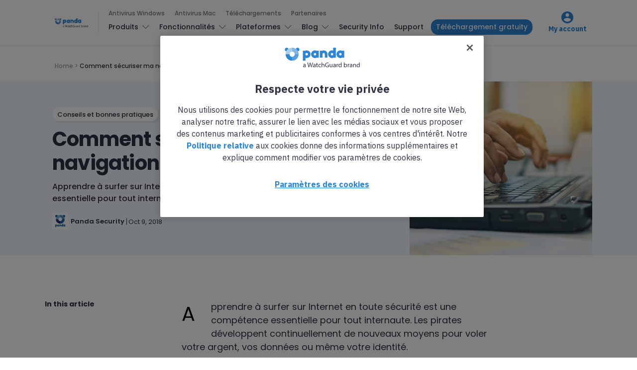

--- FILE ---
content_type: text/html; charset=UTF-8
request_url: https://www.pandasecurity.com/fr/mediacenter/securiser-navigation-web/
body_size: 17559
content:
<!doctype html>
<html lang="fr-FR">

<head>
  <meta charset="UTF-8">
  <meta http-equiv="x-ua-compatible" content="ie=edge">
  <meta name="viewport" content="width=device-width, initial-scale=1">
  <meta name='robots' content='index, follow, max-image-preview:large, max-snippet:-1, max-video-preview:-1' />
	<style>img:is([sizes="auto" i], [sizes^="auto," i]) { contain-intrinsic-size: 3000px 1500px }</style>
	
<!-- Google Tag Manager for WordPress by gtm4wp.com -->
<script data-cfasync="false" data-pagespeed-no-defer>
	var gtm4wp_datalayer_name = "dataLayer";
	var dataLayer = dataLayer || [];
</script>
<!-- End Google Tag Manager for WordPress by gtm4wp.com -->
	<!-- This site is optimized with the Yoast SEO Premium plugin v24.8 (Yoast SEO v25.9) - https://yoast.com/wordpress/plugins/seo/ -->
	<title>Comment sécuriser ma navigation web? - Panda Security</title>
	<meta name="description" content="Apprendre à surfer sur Internet en toute sécurité est une compétence essentielle pour tout internaute. Comment naviguer en ligne en sécurité ?" />
	<link rel="canonical" href="https://www.pandasecurity.com/fr/mediacenter/securiser-navigation-web/" />
	<meta property="og:locale" content="fr_FR" />
	<meta property="og:type" content="article" />
	<meta property="og:title" content="Comment sécuriser ma navigation web?" />
	<meta property="og:description" content="Apprendre à surfer sur Internet en toute sécurité est une compétence essentielle pour tout internaute. Comment naviguer en ligne en sécurité ?" />
	<meta property="og:url" content="https://www.pandasecurity.com/fr/mediacenter/securiser-navigation-web/" />
	<meta property="og:site_name" content="Panda Security Mediacenter" />
	<meta property="article:published_time" content="2018-10-09T13:28:16+00:00" />
	<meta property="article:modified_time" content="2023-07-26T10:13:25+00:00" />
	<meta property="og:image" content="https://www.pandasecurity.com/fr/mediacenter/src/uploads/2018/10/pandasecurity-comment-securiser-navegation-web-1.jpg" />
	<meta property="og:image:width" content="1280" />
	<meta property="og:image:height" content="960" />
	<meta property="og:image:type" content="image/jpeg" />
	<meta name="author" content="Panda Security" />
	<meta name="twitter:label1" content="Écrit par" />
	<meta name="twitter:data1" content="Panda Security" />
	<meta name="twitter:label2" content="Durée de lecture estimée" />
	<meta name="twitter:data2" content="3 minutes" />
	<!-- / Yoast SEO Premium plugin. -->


<link rel='dns-prefetch' href='//fonts.googleapis.com' />
<link rel="alternate" type="application/rss+xml" title="Panda Security Mediacenter &raquo; Flux" href="https://www.pandasecurity.com/fr/mediacenter/feed/" />
<link rel="alternate" type="application/rss+xml" title="Panda Security Mediacenter &raquo; Flux des commentaires" href="https://www.pandasecurity.com/fr/mediacenter/comments/feed/" />
<link rel="alternate" type="application/rss+xml" title="Panda Security Mediacenter &raquo; Comment sécuriser ma navigation web? Flux des commentaires" href="https://www.pandasecurity.com/fr/mediacenter/securiser-navigation-web/feed/" />
<script type="text/javascript">
/* <![CDATA[ */
window._wpemojiSettings = {"baseUrl":"https:\/\/s.w.org\/images\/core\/emoji\/16.0.1\/72x72\/","ext":".png","svgUrl":"https:\/\/s.w.org\/images\/core\/emoji\/16.0.1\/svg\/","svgExt":".svg","source":{"concatemoji":"https:\/\/www.pandasecurity.com\/fr\/mediacenter\/core\/wp-includes\/js\/wp-emoji-release.min.js?ver=6.8.2"}};
/*! This file is auto-generated */
!function(s,n){var o,i,e;function c(e){try{var t={supportTests:e,timestamp:(new Date).valueOf()};sessionStorage.setItem(o,JSON.stringify(t))}catch(e){}}function p(e,t,n){e.clearRect(0,0,e.canvas.width,e.canvas.height),e.fillText(t,0,0);var t=new Uint32Array(e.getImageData(0,0,e.canvas.width,e.canvas.height).data),a=(e.clearRect(0,0,e.canvas.width,e.canvas.height),e.fillText(n,0,0),new Uint32Array(e.getImageData(0,0,e.canvas.width,e.canvas.height).data));return t.every(function(e,t){return e===a[t]})}function u(e,t){e.clearRect(0,0,e.canvas.width,e.canvas.height),e.fillText(t,0,0);for(var n=e.getImageData(16,16,1,1),a=0;a<n.data.length;a++)if(0!==n.data[a])return!1;return!0}function f(e,t,n,a){switch(t){case"flag":return n(e,"\ud83c\udff3\ufe0f\u200d\u26a7\ufe0f","\ud83c\udff3\ufe0f\u200b\u26a7\ufe0f")?!1:!n(e,"\ud83c\udde8\ud83c\uddf6","\ud83c\udde8\u200b\ud83c\uddf6")&&!n(e,"\ud83c\udff4\udb40\udc67\udb40\udc62\udb40\udc65\udb40\udc6e\udb40\udc67\udb40\udc7f","\ud83c\udff4\u200b\udb40\udc67\u200b\udb40\udc62\u200b\udb40\udc65\u200b\udb40\udc6e\u200b\udb40\udc67\u200b\udb40\udc7f");case"emoji":return!a(e,"\ud83e\udedf")}return!1}function g(e,t,n,a){var r="undefined"!=typeof WorkerGlobalScope&&self instanceof WorkerGlobalScope?new OffscreenCanvas(300,150):s.createElement("canvas"),o=r.getContext("2d",{willReadFrequently:!0}),i=(o.textBaseline="top",o.font="600 32px Arial",{});return e.forEach(function(e){i[e]=t(o,e,n,a)}),i}function t(e){var t=s.createElement("script");t.src=e,t.defer=!0,s.head.appendChild(t)}"undefined"!=typeof Promise&&(o="wpEmojiSettingsSupports",i=["flag","emoji"],n.supports={everything:!0,everythingExceptFlag:!0},e=new Promise(function(e){s.addEventListener("DOMContentLoaded",e,{once:!0})}),new Promise(function(t){var n=function(){try{var e=JSON.parse(sessionStorage.getItem(o));if("object"==typeof e&&"number"==typeof e.timestamp&&(new Date).valueOf()<e.timestamp+604800&&"object"==typeof e.supportTests)return e.supportTests}catch(e){}return null}();if(!n){if("undefined"!=typeof Worker&&"undefined"!=typeof OffscreenCanvas&&"undefined"!=typeof URL&&URL.createObjectURL&&"undefined"!=typeof Blob)try{var e="postMessage("+g.toString()+"("+[JSON.stringify(i),f.toString(),p.toString(),u.toString()].join(",")+"));",a=new Blob([e],{type:"text/javascript"}),r=new Worker(URL.createObjectURL(a),{name:"wpTestEmojiSupports"});return void(r.onmessage=function(e){c(n=e.data),r.terminate(),t(n)})}catch(e){}c(n=g(i,f,p,u))}t(n)}).then(function(e){for(var t in e)n.supports[t]=e[t],n.supports.everything=n.supports.everything&&n.supports[t],"flag"!==t&&(n.supports.everythingExceptFlag=n.supports.everythingExceptFlag&&n.supports[t]);n.supports.everythingExceptFlag=n.supports.everythingExceptFlag&&!n.supports.flag,n.DOMReady=!1,n.readyCallback=function(){n.DOMReady=!0}}).then(function(){return e}).then(function(){var e;n.supports.everything||(n.readyCallback(),(e=n.source||{}).concatemoji?t(e.concatemoji):e.wpemoji&&e.twemoji&&(t(e.twemoji),t(e.wpemoji)))}))}((window,document),window._wpemojiSettings);
/* ]]> */
</script>
<style id='wp-emoji-styles-inline-css' type='text/css'>

	img.wp-smiley, img.emoji {
		display: inline !important;
		border: none !important;
		box-shadow: none !important;
		height: 1em !important;
		width: 1em !important;
		margin: 0 0.07em !important;
		vertical-align: -0.1em !important;
		background: none !important;
		padding: 0 !important;
	}
</style>
<link rel='stylesheet' id='pardot-css' href='https://www.pandasecurity.com/fr/mediacenter/src/plugins/pardot/build/style-index.css?ver=1677679036' type='text/css' media='all' />
<link rel='stylesheet' id='contact-form-7-bootstrap-style-css' href='https://www.pandasecurity.com/fr/mediacenter/src/plugins/bootstrap-for-contact-form-7/assets/dist/css/style.min.css?ver=6.8.2' type='text/css' media='all' />
<link rel='stylesheet' id='pop-ad-style-css' href='https://www.pandasecurity.com/fr/mediacenter/src/plugins/popad/css/style.css' type='text/css' media='all' />
<link rel='stylesheet' id='wp-postratings-css' href='https://www.pandasecurity.com/fr/mediacenter/src/plugins/wp-postratings/css/postratings-css.css?ver=1.91.2' type='text/css' media='all' />
<link rel='stylesheet' id='authentic_vendors-css' href='https://www.pandasecurity.com/fr/mediacenter/src/themes/authentic/dist/css/vendors.min.css?ver=1.0.0' type='text/css' media='all' />
<link rel='stylesheet' id='authentic_css-css' href='https://www.pandasecurity.com/fr/mediacenter/src/themes/authentic/style.css?ver=1.0.0' type='text/css' media='all' />
<link rel='stylesheet' id='tablepress-default-css' href='https://www.pandasecurity.com/fr/mediacenter/src/plugins/tablepress/css/build/default.css?ver=3.2.1' type='text/css' media='all' />
<link rel='stylesheet' id='authentic_child_css-css' href='https://www.pandasecurity.com/fr/mediacenter/src/themes/authentic-child/style.css?ver=1.0.0' type='text/css' media='all' />
<link rel='stylesheet' id='authentic_child_base_css-css' href='https://www.pandasecurity.com/fr/mediacenter/src/themes/authentic-child/dist/css/layout/base.css?ver=1.0.0' type='text/css' media='all' />
<link rel='stylesheet' id='authentic_child_header_css-css' href='https://www.pandasecurity.com/fr/mediacenter/src/themes/authentic-child/dist/css/layout/header.css?ver=1.0.0' type='text/css' media='all' />
<link rel='stylesheet' id='authentic_child_header_mobile_css-css' href='https://www.pandasecurity.com/fr/mediacenter/src/themes/authentic-child/dist/css/layout/header-mobile.css?ver=1.0.0' type='text/css' media='all' />
<link rel='stylesheet' id='authentic_child_footer_css-css' href='https://www.pandasecurity.com/fr/mediacenter/src/themes/authentic-child/dist/css/layout/footer.css?ver=1.0.0' type='text/css' media='all' />
<link rel='stylesheet' id='authentic_child_menu_category_css-css' href='https://www.pandasecurity.com/fr/mediacenter/src/themes/authentic-child/dist/css/menus/category-menu.css?ver=1.0.0' type='text/css' media='all' />
<link rel='stylesheet' id='authentic_child_menu_desktop_css-css' href='https://www.pandasecurity.com/fr/mediacenter/src/themes/authentic-child/dist/css/menus/desktop-menu.css?ver=1.0.0' type='text/css' media='all' />
<link rel='stylesheet' id='authentic_child_menu_footer_css-css' href='https://www.pandasecurity.com/fr/mediacenter/src/themes/authentic-child/dist/css/menus/footer-menu.css?ver=1.0.0' type='text/css' media='all' />
<link rel='stylesheet' id='authentic_child_menu_legal_css-css' href='https://www.pandasecurity.com/fr/mediacenter/src/themes/authentic-child/dist/css/menus/legal-menu.css?ver=1.0.0' type='text/css' media='all' />
<link rel='stylesheet' id='authentic_child_menu_mobile_css-css' href='https://www.pandasecurity.com/fr/mediacenter/src/themes/authentic-child/dist/css/menus/mobile-menu.css?ver=1.0.0' type='text/css' media='all' />
<link rel='stylesheet' id='authentic_child_menu_primary_css-css' href='https://www.pandasecurity.com/fr/mediacenter/src/themes/authentic-child/dist/css/menus/primary-menu.css?ver=1.0.0' type='text/css' media='all' />
<link rel='stylesheet' id='authentic_child_menu_secondary_css-css' href='https://www.pandasecurity.com/fr/mediacenter/src/themes/authentic-child/dist/css/menus/secondary-menu.css?ver=1.0.0' type='text/css' media='all' />
<link rel='stylesheet' id='authentic_child_archive_css-css' href='https://www.pandasecurity.com/fr/mediacenter/src/themes/authentic-child/dist/css/templates/archive.css?ver=1.0.0' type='text/css' media='all' />
<link rel='stylesheet' id='authentic_child_category_css-css' href='https://www.pandasecurity.com/fr/mediacenter/src/themes/authentic-child/dist/css/templates/category.css?ver=1.0.0' type='text/css' media='all' />
<link rel='stylesheet' id='authentic_child_home_css-css' href='https://www.pandasecurity.com/fr/mediacenter/src/themes/authentic-child/dist/css/templates/home.css?ver=1.0.0' type='text/css' media='all' />
<link rel='stylesheet' id='authentic_child_search_css-css' href='https://www.pandasecurity.com/fr/mediacenter/src/themes/authentic-child/dist/css/templates/search.css?ver=1.0.0' type='text/css' media='all' />
<link rel='stylesheet' id='authentic_child_single_css-css' href='https://www.pandasecurity.com/fr/mediacenter/src/themes/authentic-child/dist/css/templates/single.css?ver=1.0.0' type='text/css' media='all' />
<link rel='stylesheet' id='authentic_child_grid_post_css-css' href='https://www.pandasecurity.com/fr/mediacenter/src/themes/authentic-child/dist/css/partials/post-grid.css?ver=1.0.0' type='text/css' media='all' />
<link rel='stylesheet' id='authentic_child_list_post_css-css' href='https://www.pandasecurity.com/fr/mediacenter/src/themes/authentic-child/dist/css/partials/post-list.css?ver=1.0.0' type='text/css' media='all' />
<link rel='stylesheet' id='authentic_child_ad_banner_css-css' href='https://www.pandasecurity.com/fr/mediacenter/src/themes/authentic-child/dist/css/partials/ad-banner.css?ver=1.0.0' type='text/css' media='all' />
<link rel='stylesheet' id='authentic_child_breadcrumbs_css-css' href='https://www.pandasecurity.com/fr/mediacenter/src/themes/authentic-child/dist/css/partials/breadcrumbs.css?ver=1.0.0' type='text/css' media='all' />
<link rel='stylesheet' id='authentic_child_category_posts_css-css' href='https://www.pandasecurity.com/fr/mediacenter/src/themes/authentic-child/dist/css/partials/category-posts.css?ver=1.0.0' type='text/css' media='all' />
<link rel='stylesheet' id='authentic_child_faqs_css-css' href='https://www.pandasecurity.com/fr/mediacenter/src/themes/authentic-child/dist/css/partials/faqs.css?ver=1.0.0' type='text/css' media='all' />
<link rel='stylesheet' id='authentic_child_featured_post_css-css' href='https://www.pandasecurity.com/fr/mediacenter/src/themes/authentic-child/dist/css/partials/featured-post.css?ver=1.0.0' type='text/css' media='all' />
<link rel='stylesheet' id='authentic_child_language_selector_css-css' href='https://www.pandasecurity.com/fr/mediacenter/src/themes/authentic-child/dist/css/partials/language-selector.css?ver=1.0.0' type='text/css' media='all' />
<link rel='stylesheet' id='authentic_child_latest_posts_css-css' href='https://www.pandasecurity.com/fr/mediacenter/src/themes/authentic-child/dist/css/partials/latest-posts.css?ver=1.0.0' type='text/css' media='all' />
<link rel='stylesheet' id='authentic_child_most_popular_css-css' href='https://www.pandasecurity.com/fr/mediacenter/src/themes/authentic-child/dist/css/partials/most-popular.css?ver=1.0.0' type='text/css' media='all' />
<link rel='stylesheet' id='authentic_child_pagination_css-css' href='https://www.pandasecurity.com/fr/mediacenter/src/themes/authentic-child/dist/css/partials/pagination.css?ver=1.0.0' type='text/css' media='all' />
<link rel='stylesheet' id='authentic_child_post_count_css-css' href='https://www.pandasecurity.com/fr/mediacenter/src/themes/authentic-child/dist/css/partials/post-count.css?ver=1.0.0' type='text/css' media='all' />
<link rel='stylesheet' id='authentic_child_post_sidebar_index_css-css' href='https://www.pandasecurity.com/fr/mediacenter/src/themes/authentic-child/dist/css/partials/post-sidebar-index.css?ver=1.0.0' type='text/css' media='all' />
<link rel='stylesheet' id='authentic_child_related_posts_css-css' href='https://www.pandasecurity.com/fr/mediacenter/src/themes/authentic-child/dist/css/partials/related-posts.css?ver=1.0.0' type='text/css' media='all' />
<link rel='stylesheet' id='authentic_child_social_icons_css-css' href='https://www.pandasecurity.com/fr/mediacenter/src/themes/authentic-child/dist/css/partials/social-icons.css?ver=1.0.0' type='text/css' media='all' />
<link rel='stylesheet' id='authentic_child_sponsor_logos_css-css' href='https://www.pandasecurity.com/fr/mediacenter/src/themes/authentic-child/dist/css/partials/sponsor-logos.css?ver=1.0.0' type='text/css' media='all' />
<link rel='stylesheet' id='authentic_child_search_form_css-css' href='https://www.pandasecurity.com/fr/mediacenter/src/themes/authentic-child/dist/css/partials/search-form.css?ver=1.0.0' type='text/css' media='all' />
<link crossorigin="anonymous" rel='stylesheet' id='kirki_google_fonts-css' href='https://fonts.googleapis.com/css?family=Poppins%3A500%2C700%2C600%2Cregular%7CMontserrat%3A700&#038;subset=latin-ext' type='text/css' media='all' />
<link rel='stylesheet' id='kirki-styles-authentic_theme_mod-css' href='https://www.pandasecurity.com/fr/mediacenter/src/themes/authentic/inc/kirki/assets/css/kirki-styles.css' type='text/css' media='all' />
<style id='kirki-styles-authentic_theme_mod-inline-css' type='text/css'>
body{font-family:Poppins, Helvetica, Arial, sans-serif;font-weight:500;font-size:1rem;line-height:1.5;color:#777777;}a{color:#000000;}a:hover, a:active, a:focus, a:hover:active, a:focus:active{color:#888888;}h1 a, h2 a, h3 a, h4 a, h5 a, h6 a{color:#000000;}h1 a:hover, h2 a:hover, h3 a:hover, h4 a:hover, h5 a:hover, h6 a:hover{color:#888888;}.btn-primary, .link-more, .gallery-button, .post-pagination-title, .comment-reply-link, .list-social a span, #wp-calendar tfoot, .nav-tabs .nav-link, .nav-pills .nav-link, .panel .card-header, .title-share{font-family:Poppins, Helvetica, Arial, sans-serif;font-weight:700;font-size:14px;text-transform:none;}.btn-primary{color:#EEEEEE;}.btn-primary:hover, .btn-primary:active, .btn-primary:focus, .btn-primary:active:focus, .btn-primary:active:hover{color:#FFFFFF;background-color:#000000;}.overlay .btn.btn-primary{color:#EEEEEE;background-color:#282828;}.overlay .btn.btn-primary:hover, .overlay .btn.btn-primary:active, .overlay .btn.btn-primary:focus, .overlay .btn.btn-primary:active:focus, .overlay .btn.btn-primary:active:hover{color:#FFFFFF;background-color:#000000;}.btn-primary, .nav-pills .nav-link.active, .nav-pills .nav-link.active:focus, .nav-pills .nav-link.active:hover{background-color:#282828;}.btn-secondary{font-family:Poppins, Helvetica, Arial, sans-serif;font-weight:600;font-size:14px;text-transform:none;color:#A0A0A0;background-color:#EEEEEE;}.btn-secondary:hover, .btn-secondary:active, .btn-secondary:focus, .btn-secondary:active:focus, .btn-secondary:active:hover{color:#000000;background-color:#F8F8F8;}.overlay .btn.btn-secondary{color:#A0A0A0;background-color:#EEEEEE;}.overlay .btn.btn-secondary:hover, .overlay .btn.btn-secondary:active, .overlay .btn.btn-secondary:focus, .overlay .btn.btn-secondary:active:focus, .overlay .btn.btn-secondary:active:hover{color:#000000;background-color:#F8F8F8;}h1, .site-footer h2, .post-standard h2{font-family:Poppins, Helvetica, Arial, sans-serif;font-weight:700;font-size:2rem;line-height:1;letter-spacing:-.05rem;text-transform:none;color:#000000;}h2, .page-header-archive h1, .post-featured h2{font-family:Poppins, Helvetica, Arial, sans-serif;font-weight:700;font-size:1.5rem;line-height:1;letter-spacing:-.05rem;text-transform:none;color:#000000;}h3{font-family:Poppins, Helvetica, Arial, sans-serif;font-weight:700;font-size:1.25rem;line-height:1;letter-spacing:-.05rem;text-transform:none;color:#000000;}h4{font-family:Poppins, Helvetica, Arial, sans-serif;font-weight:700;font-size:1rem;line-height:1;letter-spacing:-.05rem;text-transform:none;color:#000000;}h5{font-family:Poppins, Helvetica, Arial, sans-serif;font-weight:400;font-size:15px;line-height:1;letter-spacing:-.05rem;text-transform:uppercase;color:#000000;}h6, .comment .fn{font-family:Poppins, Helvetica, Arial, sans-serif;font-weight:700;font-size:15px;line-height:1;letter-spacing:-.05rem;text-transform:none;color:#000000;}.title-widget, .title-trending, .title-related, .title-comments, .comment-reply-title, .nav-links, .list-categories{font-family:Poppins, Helvetica, Arial, sans-serif;font-weight:700;font-size:16px;line-height:1;letter-spacing:-.05rem;text-transform:none;color:#000000;}.content{font-family:Poppins, Helvetica, Arial, sans-serif;font-weight:500;font-size:1rem;line-height:1.5;color:#595959;}.content .lead{font-family:Poppins, Helvetica, Arial, sans-serif;font-weight:700;font-size:1.75rem;line-height:1.25;letter-spacing:-0.1rem;color:#000000;}.content .dropcap:first-letter{font-family:Poppins, Helvetica, Arial, sans-serif;font-weight:400;font-size:2.5rem;}.content blockquote{font-family:Poppins, Helvetica, Arial, sans-serif;font-weight:700;font-size:1.75rem;line-height:1.25;letter-spacing:-0.1rem;color:#000000;}.post-meta, label, .post-categories, .widget-about-lead, .share-title, .post-count, .sub-title, .comment-metadata, blockquote cite, .post-tags, .tagcloud, .timestamp, #wp-calendar caption, .logged-in-as{font-family:Poppins, Helvetica, Arial, sans-serif;font-weight:400;font-size:12px;line-height:1.5;text-transform:none;color:#707070;}.page-header .post-excerpt{font-family:Poppins, Helvetica, Arial, sans-serif;font-weight:400;font-size:1.5rem;line-height:1.25;color:#000000;}.post-number span:first-child{font-family:Poppins, Helvetica, Arial, sans-serif;font-weight:400;font-size:1.25rem;line-height:1;}.header-logo img{width:200px;}.header-content{height:112px;}.navbar-brand > img{height:0px;}.navbar-primary .navbar-nav > li.menu-item > a, .navbar-search, .widget_nav_menu .menu > li.menu-item > a, .widget_pages .page_item a, .widget_meta li a, select, .widget_categories li, .widget_archive li{font-family:Poppins, Helvetica, Arial, sans-serif;font-weight:500;font-size:13px;text-transform:none;}.navbar-primary .sub-menu a, .widget_nav_menu .sub-menu a, .widget_categories .children li a{font-family:Poppins, Helvetica, Arial, sans-serif;font-weight:400;font-size:12px;line-height:1.5;text-transform:none;}.navbar-secondary .navbar-nav > li.menu-item > a{font-family:Poppins, Helvetica, Arial, sans-serif;font-weight:500;font-size:12px;line-height:1.5;text-transform:none;}.navbar-secondary .sub-menu a{font-family:Poppins, Helvetica, Arial, sans-serif;font-weight:400;font-size:12px;line-height:1.5;text-transform:none;}.site-footer{background-color:#161616;color:#A0A0A0;}.site-footer .owl-dot{background-color:#A0A0A0;}.site-footer .title-widget{color:#777777;}.site-footer a, .site-footer #wp-calendar thead th, .site-footer .owl-dot.active, .site-footer h2{color:#FFFFFF;}.site-footer a:hover, site-footer a:hover:active, .site-footer a:focus:active{color:#A0A0A0;}.site-footer .title-widget:after, .site-footer .authentic_widget_subscribe .widget-body:before, .site-footer #wp-calendar tfoot tr #prev + .pad:after, .site-footer #wp-calendar tbody td a{background-color:#242424;}.site-footer .widget, .site-footer .widget_nav_menu .menu > .menu-item:not(:first-child) > a, .site-footer .widget_categories > ul > li:not(:first-child), .site-footer .widget_archive > ul > li:not(:first-child), .site-footer #wp-calendar tbody td, .site-footer .widget_pages li:not(:first-child) a, .site-footer .widget_meta li:not(:first-child) a, .site-footer .widget_recent_comments li:not(:first-child), .site-footer .widget_recent_entries li:not(:first-child), .site-footer .widget.authentic_widget_twitter .twitter-actions, .site-footer #wp-calendar tbody td#today:after, .footer-section + .footer-section > .container > *{border-top-color:#242424;}.site-footer .widget.authentic_widget_twitter{border-color:#242424;}.site-footer .btn{color:#A0A0A0;}.site-footer .btn:hover, .site-footer .btn:active, .site-footer .btn:focus, .site-footer .btn:active:focus, .site-footer .btn:active:hover{color:#FFFFFF;background-color:#141414;}.site-footer .btn, .site-footer select, .site-footer .authentic_widget_posts .numbered .post-number{background-color:#242424;}.navbar-footer .navbar-nav > li.menu-item > a{font-family:Poppins, Helvetica, Arial, sans-serif;font-weight:500;font-size:12px;line-height:1.5;text-transform:none;}.footer-logo{max-width:20px;}@media (min-width: 992px){.page-header h1, .post-header h1{font-family:Poppins, Helvetica, Arial, sans-serif;font-weight:700;font-size:3rem;line-height:1;letter-spacing:-.02rem;text-transform:none;color:#000000;}.post-standard h2{font-family:Poppins, Helvetica, Arial, sans-serif;font-weight:700;font-size:3rem;line-height:1;letter-spacing:-.02rem;text-transform:none;color:#000000;}.post-featured h2{font-family:Poppins, Helvetica, Arial, sans-serif;font-weight:700;font-size:2rem;line-height:1;letter-spacing:-.05rem;text-transform:none;color:#000000;}#search input[type="search"]{font-family:Poppins, Helvetica, Arial, sans-serif;font-weight:700;font-size:4.25rem;letter-spacing:-.25rem;text-transform:none;}}@media (min-width: 1200px){.home .site-content .container{max-width:1140px;}.archive .site-content .container{max-width:1140px;}.single.layout-sidebar-right .site-content .container, .single.layout-sidebar-left .site-content .container,{max-width:1140px;}.single.layout-fullwidth .site-content .container{max-width:1140px;}.page.layout-sidebar-right .site-content .container, .page.layout-sidebar-left .site-content .container,{max-width:1140px;}.page.layout-fullwidth .site-content .container{max-width:1140px;}}
</style>
<script type="text/javascript" src="https://www.pandasecurity.com/fr/mediacenter/core/wp-includes/js/jquery/jquery.min.js?ver=3.7.1" id="jquery-core-js"></script>
<script type="text/javascript" src="https://www.pandasecurity.com/fr/mediacenter/core/wp-includes/js/jquery/jquery-migrate.min.js?ver=3.4.1" id="jquery-migrate-js"></script>
<script type="text/javascript" id="pop-ad-ajax-js-extra">
/* <![CDATA[ */
var PopAd_Object_MSG = {"PopAd_Empty_Message":"Please enter Banner Link or Media Link in PopAd Options."};
/* ]]> */
</script>
<script type="text/javascript" src="https://www.pandasecurity.com/fr/mediacenter/src/plugins/popad/js/ajax.js" id="pop-ad-ajax-js"></script>
<script type="text/javascript" src="https://www.pandasecurity.com/fr/mediacenter/src/themes/authentic-child/dist/js/stats.js?ver=6.8.2" id="stats-js-js"></script>
<script type="text/javascript" src="https://www.pandasecurity.com/fr/mediacenter/src/plugins/optin-monster/assets/js/api.js?ver=2.1.6.2" id="optin-monster-api-script-js"></script>
<link rel="https://api.w.org/" href="https://www.pandasecurity.com/fr/mediacenter/wp-json/" /><link rel="alternate" title="JSON" type="application/json" href="https://www.pandasecurity.com/fr/mediacenter/wp-json/wp/v2/posts/22141" /><link rel="EditURI" type="application/rsd+xml" title="RSD" href="https://www.pandasecurity.com/fr/mediacenter/core/xmlrpc.php?rsd" />
<meta name="generator" content="WordPress 6.8.2" />
<link rel='shortlink' href='https://www.pandasecurity.com/fr/mediacenter/?p=22141' />
<link rel="alternate" title="oEmbed (JSON)" type="application/json+oembed" href="https://www.pandasecurity.com/fr/mediacenter/wp-json/oembed/1.0/embed?url=https%3A%2F%2Fwww.pandasecurity.com%2Ffr%2Fmediacenter%2Fsecuriser-navigation-web%2F" />
<link rel="alternate" title="oEmbed (XML)" type="text/xml+oembed" href="https://www.pandasecurity.com/fr/mediacenter/wp-json/oembed/1.0/embed?url=https%3A%2F%2Fwww.pandasecurity.com%2Ffr%2Fmediacenter%2Fsecuriser-navigation-web%2F&#038;format=xml" />

<!-- Google Tag Manager for WordPress by gtm4wp.com -->
<!-- GTM Container placement set to automatic -->
<script data-cfasync="false" data-pagespeed-no-defer>
	var dataLayer_content = {"pagePostType":"post","pagePostType2":"single-post","pageCategory":["conseils"],"pageAttributes":["confidentialite"],"pagePostAuthor":"Panda Security"};
	dataLayer.push( dataLayer_content );
</script>
<script data-cfasync="false" data-pagespeed-no-defer>
(function(w,d,s,l,i){w[l]=w[l]||[];w[l].push({'gtm.start':
new Date().getTime(),event:'gtm.js'});var f=d.getElementsByTagName(s)[0],
j=d.createElement(s),dl=l!='dataLayer'?'&l='+l:'';j.async=true;j.src=
'//www.googletagmanager.com/gtm.js?id='+i+dl;f.parentNode.insertBefore(j,f);
})(window,document,'script','dataLayer','GTM-W9FHGT');
</script>
<!-- End Google Tag Manager for WordPress by gtm4wp.com -->		<style type="text/css">
			div.wpcf7 .ajax-loader {
				background-image: url('https://www.pandasecurity.com/fr/mediacenter/src/plugins/contact-form-7/images/ajax-loader.gif');
			}
		</style>
		
    <!-- Google Tag Manager DataLayer by Panda Security -->
    <script language='javascript' type='text/javascript'>
      dataLayer.push({
        'event': 'gtm.datalayer',
        'pageCode': '200-ok',
        'pageLang': 'fr',
        'pageMarket': 'france',
        'pageAccess': 'public',
        'pageType': 'item-blog',
        'pageSection': 'blog',
        'pageProductType': 'nn',
        'sessionLoginStatus': 'nn',
        'clientId': 'nn',
        'clientType': 'nn',
        'clientCreatedDate': 'nn',
        'clientSuscriptionEnd': 'nn',
        'clientProduct': 'nn',
        'clientSuscriptionPeriodicity': 'nn'
      });
    </script>
    <!-- End Google Tag Manager DataLayer by Panda Security -->

    <!-- PandaSecurity Extra DataLayer -->
    <script>
      function targetPageParams(){
        var atParams;
        var i;
        for (i = 0; i < window.dataLayer.length; i++){
          if (window.dataLayer[i].hasOwnProperty("clientId")) {
            atParams=window.dataLayer[i];
            break;
          }
        }
        atParams.at_property="1b546e9c-6b64-b845-0358-a9ef0ae13c8d";
        atParams.mbox3rdPartyId=(atParams.clientId == "nn"?"":atParams.clientId);
        return atParams;
      }
    </script>
    <script src="https://www.pandasecurity.com/rfiles/newhome2020/js/at.js"></script>
    <!-- END PandaSecurity Extra DataLayer -->
    
<!-- Schema & Structured Data For WP v1.50 - -->
<script type="application/ld+json" class="saswp-schema-markup-output">
[{"@context":"https:\/\/schema.org\/","@type":"Article","@id":"https:\/\/www.pandasecurity.com\/fr\/mediacenter\/securiser-navigation-web\/#Article","url":"https:\/\/www.pandasecurity.com\/fr\/mediacenter\/securiser-navigation-web\/","inLanguage":"fr-FR","mainEntityOfPage":"https:\/\/www.pandasecurity.com\/fr\/mediacenter\/securiser-navigation-web\/","headline":"Comment s\u00e9curiser ma navigation web? - Panda Security","description":"Apprendre \u00e0 surfer sur Internet en toute s\u00e9curit\u00e9 est une comp\u00e9tence essentielle pour tout internaute. Comment naviguer en ligne en s\u00e9curit\u00e9\u00a0?","keywords":"confidentialit\u00e9, ","datePublished":"2018-10-09T15:28:16+02:00","dateModified":"2023-07-26T12:13:25+02:00","author":{"@type":"Person","name":"Panda Security","description":"Panda Security est sp\u00e9cialis\u00e9 dans le d\u00e9veloppement de produits de s\u00e9curit\u00e9 des points d'acc\u00e8s et fait partie du portefeuille WatchGuard de solutions de s\u00e9curit\u00e9 informatique. Initialement ax\u00e9e sur le d\u00e9veloppement de logiciels antivirus, l'entreprise a depuis \u00e9largi son champ d'activit\u00e9 \u00e0 des services de cybers\u00e9curit\u00e9 avanc\u00e9s avec une technologie de pr\u00e9vention de la cybercriminalit\u00e9.","url":"https:\/\/www.pandasecurity.com\/fr\/mediacenter\/author\/francesca\/","sameAs":[],"image":{"@type":"ImageObject","url":"https:\/\/secure.gravatar.com\/avatar\/aa1774f6bb9e91c0cef348293d90a21798ff72a677925c22bb1ab44ee74be9e5?s=96&d=mm&r=g","height":96,"width":96}},"editor":{"@type":"Person","name":"Panda Security","description":"Panda Security est sp\u00e9cialis\u00e9 dans le d\u00e9veloppement de produits de s\u00e9curit\u00e9 des points d'acc\u00e8s et fait partie du portefeuille WatchGuard de solutions de s\u00e9curit\u00e9 informatique. Initialement ax\u00e9e sur le d\u00e9veloppement de logiciels antivirus, l'entreprise a depuis \u00e9largi son champ d'activit\u00e9 \u00e0 des services de cybers\u00e9curit\u00e9 avanc\u00e9s avec une technologie de pr\u00e9vention de la cybercriminalit\u00e9.","url":"https:\/\/www.pandasecurity.com\/fr\/mediacenter\/author\/francesca\/","sameAs":[],"image":{"@type":"ImageObject","url":"https:\/\/secure.gravatar.com\/avatar\/aa1774f6bb9e91c0cef348293d90a21798ff72a677925c22bb1ab44ee74be9e5?s=96&d=mm&r=g","height":96,"width":96}},"publisher":{"@type":"Organization","name":"Panda Security Mediacenter","url":"https:\/\/www.pandasecurity.com\/fr\/mediacenter","logo":{"@type":"ImageObject","url":"https:\/\/www.pandasecurity.com\/fr\/mediacenter\/src\/uploads\/2022\/02\/panda-watchguard-mediacenter.png","width":714,"height":99}},"speakable":{"@type":"SpeakableSpecification","xpath":["\/html\/head\/title","\/html\/head\/meta[@name='description']\/@content"]},"image":[{"@type":"ImageObject","@id":"https:\/\/www.pandasecurity.com\/fr\/mediacenter\/securiser-navigation-web\/#primaryimage","url":"https:\/\/www.pandasecurity.com\/fr\/mediacenter\/src\/uploads\/2018\/10\/pandasecurity-comment-securiser-navegation-web-1.jpg","width":"1280","height":"960"},{"@type":"ImageObject","url":"https:\/\/www.pandasecurity.com\/fr\/mediacenter\/src\/uploads\/2018\/10\/pandasecurity-comment-securiser-navegation-web-1-1200x900.jpg","width":"1200","height":"900"},{"@type":"ImageObject","url":"https:\/\/www.pandasecurity.com\/fr\/mediacenter\/src\/uploads\/2018\/10\/pandasecurity-comment-securiser-navegation-web-1-1200x675.jpg","width":"1200","height":"675"},{"@type":"ImageObject","url":"https:\/\/www.pandasecurity.com\/fr\/mediacenter\/src\/uploads\/2018\/10\/pandasecurity-comment-securiser-navegation-web-1-960x960.jpg","width":"960","height":"960"}]}]
</script>

<link rel="amphtml" href="https://www.pandasecurity.com/fr/mediacenter/securiser-navigation-web/?amp=1"><link rel="icon" href="https://www.pandasecurity.com/fr/mediacenter/src/uploads/2016/11/cropped-favicon-1-32x32.png" sizes="32x32" />
<link rel="icon" href="https://www.pandasecurity.com/fr/mediacenter/src/uploads/2016/11/cropped-favicon-1-192x192.png" sizes="192x192" />
<link rel="apple-touch-icon" href="https://www.pandasecurity.com/fr/mediacenter/src/uploads/2016/11/cropped-favicon-1-180x180.png" />
<meta name="msapplication-TileImage" content="https://www.pandasecurity.com/fr/mediacenter/src/uploads/2016/11/cropped-favicon-1-270x270.png" />
</head>

<body class="wp-singular post-template-default single single-post postid-22141 single-format-standard wp-theme-authentic wp-child-theme-authentic-child parallax-enabled lazy-load-enabled share-buttons-disabled featured-image-wide">


<!-- GTM Container placement set to automatic -->
<!-- Google Tag Manager (noscript) -->
				<noscript><iframe src="https://www.googletagmanager.com/ns.html?id=GTM-W9FHGT" height="0" width="0" style="display:none;visibility:hidden" aria-hidden="true"></iframe></noscript>
<!-- End Google Tag Manager (noscript) -->

<header class="site-header">

  <div class="header-top">
    <div class="container">
      <div class="header-top-content">
        <!-- Mobile Header Menu Toggle -->
        <div class="header-mobile-controls mobile-only">
          <button class="header-menu-toggle" aria-label="Toggle menu">
            <span class="menu-icon"></span>
          </button>
        </div>
        <!-- Logo -->
        <div class="header-logo">
          <a href="https://www.pandasecurity.com/fr/mediacenter/">
            <img src="https://www.pandasecurity.com/fr/mediacenter/src/uploads/2025/09/pandasecurity-logo.png" alt="Panda Security Mediacenter">
          </a>
        </div>
        <!-- Desktop Header Menu -->
<div class="header-menus desktop-only">
    <!-- Secondary Menu -->
        <nav class="navbar-secondary">
        <ul id="menu-secondary-menu" class="nav navbar-nav"><li id="menu-item-13321" class="menu-item menu-item-type-custom menu-item-object-custom menu-item-13321"><a target="_blank" href="https://www.pandasecurity.com/fr/homeusers/windows-antivirus/">Antivirus Windows</a></li>
<li id="menu-item-19668" class="menu-item menu-item-type-custom menu-item-object-custom menu-item-19668"><a href="https://www.pandasecurity.com/fr/homeusers/antivirus-for-mac/">Antivirus Mac</a></li>
<li id="menu-item-23624" class="menu-item menu-item-type-custom menu-item-object-custom menu-item-23624"><a href="https://www.pandasecurity.com/fr/homeusers/downloads/">Téléchargements</a></li>
<li id="menu-item-13323" class="menu-item menu-item-type-custom menu-item-object-custom menu-item-13323"><a target="_blank" href="https://www.pandasecurity.com/fr/partners/">Partenaires</a></li>
</ul>    </nav>
        <!-- Primary Menu -->
    <nav class="navbar navbar-primary">
        <ul id="menu-primary-menu" class="nav navbar-nav"><li id="menu-item-30679" class="menu-item menu-item-type-custom menu-item-object-custom menu-item-has-children menu-item-30679"><a href="https://www.pandasecurity.com/fr/homeusers/">Produits</a><div class="custom-mega-menu"><div class="custom-mega-menu-inner"><div class="custom-mega-menu-columns"><div class="custom-mega-menu-column"><div class="menu-section-title">Protection</div><div class="menu-item menu-item-depth-2"><a href="https://www.pandasecurity.com/fr/homeusers/">Gamme de produits Panda Dome</a></div><div class="menu-item menu-item-depth-2"><a href="https://www.pandasecurity.com/fr/free-antivirus/">Panda Dome Free</a></div><div class="menu-item menu-item-depth-2"><a href="https://www.pandasecurity.com/fr/dome/essential/">Panda Dome Essential</a></div><div class="menu-item menu-item-depth-2"><a href="https://www.pandasecurity.com/fr/dome/advanced/">Panda Dome Advanced</a></div><div class="menu-item menu-item-depth-2"><a href="https://www.pandasecurity.com/fr/dome/complete/">Panda Dome Complete</a></div><div class="menu-item menu-item-depth-2"><a href="https://www.pandasecurity.com/fr/dome/premium/">Panda Dome Premium</a></div><div class="menu-item menu-item-depth-2"><a href="https://www.pandasecurity.com/fr/homeusers/dome-family/">Panda Dome Family</a></div><div class="menu-item menu-item-depth-2"><a href="https://www.pandasecurity.com/fr/homeusers/android-antivirus/">Panda Dome pour Android</a></div></div><div class="custom-mega-menu-column"><div class="menu-section-title">Confidentialité</div><div class="menu-item menu-item-depth-2"><a href="https://www.pandasecurity.com/fr/homeusers/vpn/">Panda Dome VPN</a></div><div class="menu-item menu-item-depth-2"><a href="https://www.pandasecurity.com/fr/homeusers/dome-passwords/">Panda Dome Passwords</a></div><div class="menu-item menu-item-depth-2"><a href="https://www.pandasecurity.com/fr/homeusers/password-generator/">Générateur de mots de passe gratuit</a></div><div class="menu-item menu-item-depth-2"><a href="https://www.pandasecurity.com/fr/dark-web-scanner/">Dark Web Scanner</a></div></div><div class="custom-mega-menu-column"><div class="menu-section-title">Performance</div><div class="menu-item menu-item-depth-2"><a href="https://www.pandasecurity.com/fr/homeusers/cleanup/">Panda Cleanup</a></div><div class="menu-item menu-item-depth-2"><a href="https://www.pandasecurity.com/fr/homeusers/cloud-cleaner/">Panda Cloud Cleaner</a></div><div class="menu-item menu-item-depth-2"><a href="https://www.pandasecurity.com/fr/homeusers/premium-services/">Panda Total Care</a></div></div></div></div></div></li>
<li id="menu-item-30680" class="menu-item menu-item-type-custom menu-item-object-custom menu-item-has-children menu-item-30680"><a>Fonctionnalités</a><div class="custom-mega-menu"><div class="custom-mega-menu-inner"><div class="custom-mega-menu-columns"><div class="custom-mega-menu-column"><div class="menu-section-title">Protection</div><div class="menu-item menu-item-depth-2"><a href="https://www.pandasecurity.com/fr/features/antimalware/">Anti-malware</a></div><div class="menu-item menu-item-depth-2"><a href="https://www.pandasecurity.com/fr/features/antiransomware/">Anti-ransomware</a></div><div class="menu-item menu-item-depth-2"><a href="https://www.pandasecurity.com/fr/features/antivirus/">Antivirus</a></div><div class="menu-item menu-item-depth-2"><a href="https://www.pandasecurity.com/fr/homeusers/antivirus-for-mac/">Antivirus Mac</a></div><div class="menu-item menu-item-depth-2"><a href="https://www.pandasecurity.com/fr/homeusers/windows-antivirus/">Antivirus Windows</a></div><div class="menu-item menu-item-depth-2"><a href="https://www.pandasecurity.com/fr/features/parental-control/">Contrôle parental</a></div><div class="menu-item menu-item-depth-2"><a href="https://www.pandasecurity.com/fr/features/firewall/">Firewall</a></div><div class="menu-item menu-item-depth-2"><a href="https://www.pandasecurity.com/fr/features/safe-browsing/">Navigation sécurisée</a></div></div><div class="custom-mega-menu-column"><div class="menu-section-title">Confidentialité</div><div class="menu-item menu-item-depth-2"><a href="https://www.pandasecurity.com/fr/features/antispyware/">Antispyware</a></div><div class="menu-item menu-item-depth-2"><a href="https://www.pandasecurity.com/fr/features/file-shredder/">Destructeur de fichiers</a></div><div class="menu-item menu-item-depth-2"><a href="https://www.pandasecurity.com/fr/features/file-encryptor/">Chiffrement de fichiers</a></div><div class="menu-item menu-item-depth-2"><a href="https://www.pandasecurity.com/fr/features/password-manager/">Gestionnaire de mots de passe</a></div><div class="menu-item menu-item-depth-2"><a href="https://www.pandasecurity.com/fr/features/wifi-protection/">Protection Wi-Fi</a></div><div class="menu-item menu-item-depth-2"><a href="https://www.pandasecurity.com/fr/homeusers/android-vpn/">VPN pour Android</a></div><div class="menu-item menu-item-depth-2"><a href="https://www.pandasecurity.com/fr/features/vpn/">VPN</a></div></div><div class="custom-mega-menu-column"><div class="menu-section-title">Performance</div><div class="menu-item menu-item-depth-2"><a href="https://www.pandasecurity.com/fr/features/update-manager/">Update Manager</a></div><div class="menu-item menu-item-depth-2"><a href="https://www.pandasecurity.com/fr/features/performance-optimization/">Optimisation et nettoyage du PC</a></div><div class="menu-item menu-item-depth-2"><a href="https://www.pandasecurity.com/fr/features/gaming-multimedia-mode/">Mode gaming/multimédia</a></div></div></div></div></div></li>
<li id="menu-item-30681" class="menu-item menu-item-type-custom menu-item-object-custom menu-item-has-children menu-item-30681"><a>Plateformes</a><div class="custom-mega-menu"><div class="custom-mega-menu-inner"><div class="custom-mega-menu-columns"><div class="custom-mega-menu-column"><div class="menu-section-title">Protection</div><div class="menu-item menu-item-depth-2"><a href="https://www.pandasecurity.com/fr/platforms/windows/">Solutions de cybersécurité pour Windows</a></div><div class="menu-item menu-item-depth-2"><a href="https://www.pandasecurity.com/fr/platforms/android/">Solutions de cybersécurité pour Android</a></div><div class="menu-item menu-item-depth-2"><a href="https://www.pandasecurity.com/fr/platforms/mac/">Solutions de cybersécurité pour Mac</a></div><div class="menu-item menu-item-depth-2"><a href="https://www.pandasecurity.com/fr/platforms/ios/">Solutions de cybersécurité pour iOS</a></div></div></div></div></div></li>
<li id="menu-item-30682" class="show-latest-posts menu-item menu-item-type-custom menu-item-object-custom menu-item-has-children menu-item-30682"><a>Blog</a><div class="custom-mega-menu"><div class="custom-mega-menu-inner"><div class="custom-mega-menu-columns"><div class="custom-mega-menu-column"><div class="menu-section-title">Explorer le blog</div><div class="menu-item menu-item-depth-2"><a href="https://www.pandasecurity.com/fr/mediacenter/actualites/">Actualités et dernières tendances</a></div><div class="menu-item menu-item-depth-2"><a href="https://www.pandasecurity.com/fr/mediacenter/conseils/">Conseils et bonnes pratiques</a></div><div class="menu-item menu-item-depth-2"><a href="https://www.pandasecurity.com/fr/mediacenter/education-numerique/">Éducation numérique</a></div><div class="menu-item menu-item-depth-2"><a href="https://www.pandasecurity.com/fr/mediacenter/intelligence-artificielle/">Intelligence artificielle</a></div><div class="menu-item menu-item-depth-2"><a href="https://www.pandasecurity.com/fr/mediacenter/iot/">IOT</a></div><div class="menu-item menu-item-depth-2"><a href="https://www.pandasecurity.com/fr/mediacenter/produits/">Nos produits</a></div><div class="menu-item menu-item-depth-2"><a href="https://www.pandasecurity.com/fr/mediacenter/panda-security/">Panda Security</a></div><div class="menu-item menu-item-depth-2"><a href="https://www.pandasecurity.com/fr/mediacenter/prevention-menaces/">Prévention des menaces</a></div><div class="menu-item menu-item-depth-2"><a href="https://www.pandasecurity.com/fr/mediacenter/reseaux-sociaux/">Réseaux sociaux</a></div></div></div><div class="custom-mega-menu-latest">                    <div class="latest-posts"><h3>Latest Articles</h3>
                    <article class="post-list post-list--latest-posts">
    <a href="https://www.pandasecurity.com/fr/mediacenter/comment-cacher-votre-localisation-sur-x/">
        <div class="post-thumbnail">
            <img width="530" height="380" src="https://www.pandasecurity.com/fr/mediacenter/src/uploads/2026/01/GettyImages-2189838554-530x380.jpg" class="attachment-grid size-grid wp-post-image" alt="comment-cacher-votre-localisation-sur-x" decoding="async" fetchpriority="high" />        </div>
        <div class="post-content">
            <span class="post-category">
            Prévention des menaces            </span>
            <h4 class="post-title">Comment cacher votre localisation sur X</h4>
            <div class="post-meta">
            <span class="post-date">Jan 12, 2026</span><span class="post-reading-time"><i class="icon-eye"></i>7 min read</span>            </div>
        </div>
    </a>
</article>
<article class="post-list post-list--latest-posts">
    <a href="https://www.pandasecurity.com/fr/mediacenter/laun-logiciel-espion-commercial-sophistique-a-infecte-des-telephones-samsung-pendant-pres-dun-an/">
        <div class="post-thumbnail">
            <img width="530" height="380" src="https://www.pandasecurity.com/fr/mediacenter/src/uploads/2026/01/GettyImages-1593145612-530x380.jpg" class="attachment-grid size-grid wp-post-image" alt="laun-logiciel-espion-commercial-sophistique-a-infecte-des-telephones-samsung-pendant-pres-dun-an" decoding="async" />        </div>
        <div class="post-content">
            <span class="post-category">
            Prévention des menaces            </span>
            <h4 class="post-title">Landfall : Un logiciel espion commercial a infecté Samsung pendant près d’un an</h4>
            <div class="post-meta">
            <span class="post-date">Jan 9, 2026</span><span class="post-reading-time"><i class="icon-eye"></i>6 min read</span>            </div>
        </div>
    </a>
</article>
<article class="post-list post-list--latest-posts">
    <a href="https://www.pandasecurity.com/fr/mediacenter/pourquoi-linkedin-est-devenu-un-terrain-privilegie-pour-le-phishing/">
        <div class="post-thumbnail">
            <img width="530" height="380" src="https://www.pandasecurity.com/fr/mediacenter/src/uploads/2026/01/GettyImages-476576217-530x380.jpg" class="attachment-grid size-grid wp-post-image" alt="pourquoi-linkedin-est-devenu-un-terrain-privilegie-pour-le-phishing" decoding="async" />        </div>
        <div class="post-content">
            <span class="post-category">
            Prévention des menaces            </span>
            <h4 class="post-title">Pourquoi Linkedin est devenu un terrain privilégié pour le phishing</h4>
            <div class="post-meta">
            <span class="post-date">Jan 7, 2026</span><span class="post-reading-time"><i class="icon-eye"></i>9 min read</span>            </div>
        </div>
    </a>
</article>
                    </div>
                    </div></div></div></li>
<li id="menu-item-30683" class="menu-item menu-item-type-custom menu-item-object-custom menu-item-30683"><a href="https://www.pandasecurity.com/fr/security-info/">Security Info</a></li>
<li id="menu-item-30684" class="menu-item menu-item-type-custom menu-item-object-custom menu-item-30684"><a href="https://www.pandasecurity.com/fr/support/">Support</a></li>
</ul>        <ul id="menu-menu-primary-featured" class="nav navbar-nav">
            <li class="featured menu-item menu-item-type-custom menu-item-object-custom"><a href="https://www.pandasecurity.com/en/homeusers/free-antivirus/">Téléchargement gratuity</a></li>    
        </ul>
    </nav>
</div>        <!-- Desktop Header Login -->
        <div class="header-login desktop-only">
          <a href="https://accounts.pandasecurity.com/web/Account/Login?ReturnUrl=%2Fweb%2F%3Fwa%3Dwsignin1.0%26wtrealm%3Dhttps%253a%252f%252fmy.pandasecurity.com%252f%26wctx%3Drm%253d0%2526id%253dpassive%2526ru%253d%25252f%2526culture%253den-US%2526recaptcha2%253drecaptcha2%26wct%3D2025-06-05T12%253a00%253a47Z%20">
            <img class="header-login-image" src="https://www.pandasecurity.com/fr/mediacenter/src/themes/authentic-child/img/svg/icon-login.svg">
            <span class="header-login-text">My account</span>
          </a>
        </div>
        <!-- Mobile Header Menu Toggle -->
        <div class="header-mobile-controls mobile-only">
          <a href="https://accounts.pandasecurity.com/web/Account/Login?ReturnUrl=%2Fweb%2F%3Fwa%3Dwsignin1.0%26wtrealm%3Dhttps%253a%252f%252fmy.pandasecurity.com%252f%26wctx%3Drm%253d0%2526id%253dpassive%2526ru%253d%25252f%2526culture%253den-US%2526recaptcha2%253drecaptcha2%26wct%3D2025-06-05T12%253a00%253a47Z%20" class="header-login"><img class="header-login-icon" src="https://www.pandasecurity.com/fr/mediacenter/src/themes/authentic-child/img/svg/icon-login.svg"></a>
        </div>
      </div>
    </div>
  </div>

  <!-- Mobile Header Menu -->
<div class="header-mobile-menu mobile-only">
            <!-- Menú principal -->
        <nav class="navbar-mobile" id="main-mobile-menu">
            <ul class="nav navbar-nav">
                <li class="menu-item menu-item-featured menu-item-type-custom menu-item-object-custom">
                    <a href="https://www.pandasecurity.com/en/homeusers/free-antivirus/">Téléchargement gratuity</a>
                </li>
                <li class="menu-item menu-item-search">
                    <form role="search" method="get" class="search-form mobile-menu-search-form" action="https://www.pandasecurity.com/fr/mediacenter/">
                        <input type="search" class="search-field" placeholder="Write what are you looking for" value="" name="s" />
                        <button type="submit" class="search-submit"></button>
                    </form>
                </li>
            </ul>
            <ul class="nav navbar-nav"><li id="menu-item-30567" class="menu-item menu-item-has-children"><a href="https://www.pandasecurity.com/fr/homeusers/">Produits</a><button class="submenu-toggle" data-submenu="submenu-30567" aria-label="Open submenu"></button></li><li id="menu-item-30592" class="menu-item menu-item-has-children"><a href="">Fonctionnalités</a><button class="submenu-toggle" data-submenu="submenu-30592" aria-label="Open submenu"></button></li><li id="menu-item-30614" class="menu-item menu-item-has-children"><a href="">Plateformes</a><button class="submenu-toggle" data-submenu="submenu-30614" aria-label="Open submenu"></button></li><li id="menu-item-30620" class="menu-item"><a href="https://www.pandasecurity.com/fr/mediacenter/">Blog</a></li><li id="menu-item-30621" class="menu-item"><a href="https://www.pandasecurity.com/fr/security-info/">Security Info</a></li><li id="menu-item-30622" class="menu-item"><a href="https://www.pandasecurity.com/fr/support/">Support</a></li><li id="menu-item-30623" class="menu-item"><a href="https://www.pandasecurity.com/fr/homeusers/windows-antivirus/">Antivirus Windows</a></li><li id="menu-item-30624" class="menu-item"><a href="https://www.pandasecurity.com/fr/homeusers/antivirus-for-mac/">Antivirus Mac</a></li><li id="menu-item-30625" class="menu-item"><a href="https://www.pandasecurity.com/fr/homeusers/downloads/">Téléchargements</a></li><li id="menu-item-30626" class="menu-item"><a href="https://www.pandasecurity.com/fr/partners/">Partenaires</a></li></ul>        </nav>
        <!-- Submenús independientes -->
        <nav class="navbar-mobile sub-menu-panel" id="submenu-30567" data-parent="main-mobile-menu"><div class="sub-menu-header"><a href="#" class="back-to-parent" data-parent="main-mobile-menu"><img src="https://www.pandasecurity.com/fr/mediacenter/src/themes/authentic-child/img/svg/arrow-backward-grey.svg" alt="Document Icon"> Return to main menu</a></div><ul class="nav navbar-nav sub-menu"><li id="menu-item-30568" class="menu-item menu-item-has-children"><a href="">Protection</a><button class="submenu-toggle" data-submenu="submenu-30568" aria-label="Open submenu"></button></li><li id="menu-item-30577" class="menu-item menu-item-has-children"><a href="">Confidentialité</a><button class="submenu-toggle" data-submenu="submenu-30577" aria-label="Open submenu"></button></li><li id="menu-item-30587" class="menu-item menu-item-has-children"><a href="">Performance</a><button class="submenu-toggle" data-submenu="submenu-30587" aria-label="Open submenu"></button></li></ul></nav><nav class="navbar-mobile sub-menu-panel" id="submenu-30568" data-parent="submenu-30567"><div class="sub-menu-header"><a href="#" class="back-to-parent" data-parent="submenu-30567"><img src="https://www.pandasecurity.com/fr/mediacenter/src/themes/authentic-child/img/svg/arrow-backward-grey.svg" alt="Document Icon"> Return to Produits</a></div><ul class="nav navbar-nav sub-menu"><li id="menu-item-30569" class="menu-item"><a href="https://www.pandasecurity.com/fr/homeusers/">Gamme de produits Panda Dome</a></li><li id="menu-item-30570" class="menu-item"><a href="https://www.pandasecurity.com/fr/homeusers/free-antivirus/">Panda Dome Free</a></li><li id="menu-item-30571" class="menu-item"><a href="https://www.pandasecurity.com/fr/dome/essential/">Panda Dome Essential</a></li><li id="menu-item-30572" class="menu-item"><a href="https://www.pandasecurity.com/fr/dome/advanced/">Panda Dome Advanced</a></li><li id="menu-item-30573" class="menu-item"><a href="https://www.pandasecurity.com/fr/dome/complete/">Panda Dome Complete</a></li><li id="menu-item-30574" class="menu-item"><a href="https://www.pandasecurity.com/fr/dome/premium/">Panda Dome Premium</a></li><li id="menu-item-30575" class="menu-item"><a href="https://www.pandasecurity.com/fr/dome/dome-family/">Panda Dome Family</a></li><li id="menu-item-30576" class="menu-item"><a href="https://www.pandasecurity.com/fr/dome/android-antivirus/">Panda Dome pour Anroid</a></li></ul></nav><nav class="navbar-mobile sub-menu-panel" id="submenu-30577" data-parent="submenu-30567"><div class="sub-menu-header"><a href="#" class="back-to-parent" data-parent="submenu-30567"><img src="https://www.pandasecurity.com/fr/mediacenter/src/themes/authentic-child/img/svg/arrow-backward-grey.svg" alt="Document Icon"> Return to Produits</a></div><ul class="nav navbar-nav sub-menu"><li id="menu-item-30578" class="menu-item"><a href="https://www.pandasecurity.com/fr/homeusers/vpn/">Panda Dome VPN</a></li><li id="menu-item-30580" class="menu-item"><a href="https://www.pandasecurity.com/fr/homeusers/dome-passwords/">Panda Dome Passwords</a></li><li id="menu-item-30590" class="menu-item"><a href="https://www.pandasecurity.com/fr/homeusers/password-generator/">Générateur de mots de passegratuit</a></li><li id="menu-item-30591" class="menu-item"><a href="https://www.pandasecurity.com/fr/dark-web-scanner/">Dark Web Scanner</a></li></ul></nav><nav class="navbar-mobile sub-menu-panel" id="submenu-30587" data-parent="submenu-30567"><div class="sub-menu-header"><a href="#" class="back-to-parent" data-parent="submenu-30567"><img src="https://www.pandasecurity.com/fr/mediacenter/src/themes/authentic-child/img/svg/arrow-backward-grey.svg" alt="Document Icon"> Return to Produits</a></div><ul class="nav navbar-nav sub-menu"><li id="menu-item-30588" class="menu-item"><a href="https://www.pandasecurity.com/fr/homeusers/cleanup/">Panda CleanUp</a></li><li id="menu-item-30589" class="menu-item"><a href="https://www.pandasecurity.com/fr/homeusers/cloud-cleaner/">Panda Cloud Cleaner</a></li><li id="menu-item-30579" class="menu-item"><a href="https://www.pandasecurity.com/fr/homeusers/premium-services/">Panda Total Care</a></li></ul></nav><nav class="navbar-mobile sub-menu-panel" id="submenu-30592" data-parent="main-mobile-menu"><div class="sub-menu-header"><a href="#" class="back-to-parent" data-parent="main-mobile-menu"><img src="https://www.pandasecurity.com/fr/mediacenter/src/themes/authentic-child/img/svg/arrow-backward-grey.svg" alt="Document Icon"> Return to main menu</a></div><ul class="nav navbar-nav sub-menu"><li id="menu-item-30593" class="menu-item menu-item-has-children"><a href="">Protection</a><button class="submenu-toggle" data-submenu="submenu-30593" aria-label="Open submenu"></button></li><li id="menu-item-30602" class="menu-item menu-item-has-children"><a href="">Confidencialité</a><button class="submenu-toggle" data-submenu="submenu-30602" aria-label="Open submenu"></button></li><li id="menu-item-30610" class="menu-item menu-item-has-children"><a href="">Performance</a><button class="submenu-toggle" data-submenu="submenu-30610" aria-label="Open submenu"></button></li></ul></nav><nav class="navbar-mobile sub-menu-panel" id="submenu-30593" data-parent="submenu-30592"><div class="sub-menu-header"><a href="#" class="back-to-parent" data-parent="submenu-30592"><img src="https://www.pandasecurity.com/fr/mediacenter/src/themes/authentic-child/img/svg/arrow-backward-grey.svg" alt="Document Icon"> Return to Fonctionnalités</a></div><ul class="nav navbar-nav sub-menu"><li id="menu-item-30594" class="menu-item"><a href="https://www.pandasecurity.com/fr/features/antimalware/">Anti-malware</a></li><li id="menu-item-30595" class="menu-item"><a href="https://www.pandasecurity.com/fr/features/antiransomware/">Anti-ransomware</a></li><li id="menu-item-30596" class="menu-item"><a href="https://www.pandasecurity.com/fr/features/antivirus/">Antivirus</a></li><li id="menu-item-30597" class="menu-item"><a href="https://www.pandasecurity.com/fr/homeusers/antivirus-for-mac/">Antivirus Mac</a></li><li id="menu-item-30598" class="menu-item"><a href="https://www.pandasecurity.com/fr/homeusers/windows-antivirus/">Antivirus Windows</a></li><li id="menu-item-30599" class="menu-item"><a href="https://www.pandasecurity.com/fr/features/parental-control/">Controle parental</a></li><li id="menu-item-30600" class="menu-item"><a href="https://www.pandasecurity.com/fr/features/firewall/">Frewall</a></li><li id="menu-item-30601" class="menu-item"><a href="https://www.pandasecurity.com/fr/features/safe-browsing/">Navigation sécurisée</a></li></ul></nav><nav class="navbar-mobile sub-menu-panel" id="submenu-30602" data-parent="submenu-30592"><div class="sub-menu-header"><a href="#" class="back-to-parent" data-parent="submenu-30592"><img src="https://www.pandasecurity.com/fr/mediacenter/src/themes/authentic-child/img/svg/arrow-backward-grey.svg" alt="Document Icon"> Return to Fonctionnalités</a></div><ul class="nav navbar-nav sub-menu"><li id="menu-item-30603" class="menu-item"><a href="https://www.pandasecurity.com/fr/features/antispyware/">Antispyware</a></li><li id="menu-item-30604" class="menu-item"><a href="https://www.pandasecurity.com/fr/features/file-shredder/">Destructeur de fichiers</a></li><li id="menu-item-30605" class="menu-item"><a href="https://www.pandasecurity.com/fr/features/file-encryptor/">Chiffrement de fichiers</a></li><li id="menu-item-30606" class="menu-item"><a href="https://www.pandasecurity.com/fr/features/password-manager/">Gestionnaire de mots passe</a></li><li id="menu-item-30607" class="menu-item"><a href="https://www.pandasecurity.com/fr/features/wifi-protection/">Protection Wi-fi</a></li><li id="menu-item-30608" class="menu-item"><a href="https://www.pandasecurity.com/fr/homeusers/android-vpn/">VPN pour Android</a></li><li id="menu-item-30609" class="menu-item"><a href="https://www.pandasecurity.com/fr/features/vpn/">VPN</a></li></ul></nav><nav class="navbar-mobile sub-menu-panel" id="submenu-30610" data-parent="submenu-30592"><div class="sub-menu-header"><a href="#" class="back-to-parent" data-parent="submenu-30592"><img src="https://www.pandasecurity.com/fr/mediacenter/src/themes/authentic-child/img/svg/arrow-backward-grey.svg" alt="Document Icon"> Return to Fonctionnalités</a></div><ul class="nav navbar-nav sub-menu"><li id="menu-item-30611" class="menu-item"><a href="https://www.pandasecurity.com/fr/features/update-manager/">Update Manager</a></li><li id="menu-item-30612" class="menu-item"><a href="https://www.pandasecurity.com/fr/features/performance-optimization/">Optimisation et nettoyage du PC</a></li><li id="menu-item-30613" class="menu-item"><a href="https://www.pandasecurity.com/fr/features/gaming-multimedia-mode/">Mode gaming/multimédia</a></li></ul></nav><nav class="navbar-mobile sub-menu-panel" id="submenu-30614" data-parent="main-mobile-menu"><div class="sub-menu-header"><a href="#" class="back-to-parent" data-parent="main-mobile-menu"><img src="https://www.pandasecurity.com/fr/mediacenter/src/themes/authentic-child/img/svg/arrow-backward-grey.svg" alt="Document Icon"> Return to main menu</a></div><ul class="nav navbar-nav sub-menu"><li id="menu-item-30615" class="menu-item menu-item-has-children"><a href="">Protection</a><button class="submenu-toggle" data-submenu="submenu-30615" aria-label="Open submenu"></button></li></ul></nav><nav class="navbar-mobile sub-menu-panel" id="submenu-30615" data-parent="submenu-30614"><div class="sub-menu-header"><a href="#" class="back-to-parent" data-parent="submenu-30614"><img src="https://www.pandasecurity.com/fr/mediacenter/src/themes/authentic-child/img/svg/arrow-backward-grey.svg" alt="Document Icon"> Return to Plateformes</a></div><ul class="nav navbar-nav sub-menu"><li id="menu-item-30616" class="menu-item"><a href="https://www.pandasecurity.com/es/platforms/windows/">Solutions de cybersécurité pour Windows</a></li><li id="menu-item-30617" class="menu-item"><a href="http://Solutions%20de%20cybersécurité%20pour%20Android">https://www.pandasecurity.com/es/platforms/android/</a></li><li id="menu-item-30618" class="menu-item"><a href="http://Solutions%20de%20cybersécurité%20pour%20Mac">https://www.pandasecurity.com/es/platforms/mac/</a></li><li id="menu-item-30619" class="menu-item"><a href="http://Solutions%20de%20cybersécurité%20pour%20iOS">https://www.pandasecurity.com/es/platforms/ios/</a></li></ul></nav>    </div>
  
  <div class="header-bottom">
    <div class="container">
      <div class="header-bottom-content">
      
<!-- Desktop Category Menu -->
    <nav class="navbar-category desktop-only">
    <ul id="menu-category-menu" class="nav navbar-nav"><li id="menu-item-30650" class="menu-item menu-item-type-taxonomy menu-item-object-category menu-item-30650"><a href="https://www.pandasecurity.com/fr/mediacenter/actualites/">Actualités</a></li>
<li id="menu-item-30651" class="menu-item menu-item-type-taxonomy menu-item-object-category current-post-ancestor current-menu-parent current-post-parent menu-item-30651"><a href="https://www.pandasecurity.com/fr/mediacenter/conseils/">Conseils</a></li>
<li id="menu-item-30652" class="menu-item menu-item-type-taxonomy menu-item-object-category menu-item-30652"><a href="https://www.pandasecurity.com/fr/mediacenter/education-numerique/">Éducation numérique</a></li>
<li id="menu-item-30653" class="menu-item menu-item-type-taxonomy menu-item-object-category menu-item-30653"><a href="https://www.pandasecurity.com/fr/mediacenter/intelligence-artificielle/">Intelligence artificielle</a></li>
<li id="menu-item-30654" class="menu-item menu-item-type-taxonomy menu-item-object-category menu-item-30654"><a href="https://www.pandasecurity.com/fr/mediacenter/iot/">IOT</a></li>
<li id="menu-item-30655" class="menu-item menu-item-type-taxonomy menu-item-object-category menu-item-30655"><a href="https://www.pandasecurity.com/fr/mediacenter/produits/">Produits</a></li>
<li id="menu-item-30656" class="menu-item menu-item-type-taxonomy menu-item-object-category menu-item-30656"><a href="https://www.pandasecurity.com/fr/mediacenter/prevention-menaces/">Prévention des menaces</a></li>
<li id="menu-item-30657" class="menu-item menu-item-type-taxonomy menu-item-object-category menu-item-30657"><a href="https://www.pandasecurity.com/fr/mediacenter/reseaux-sociaux/">Réseaux sociaux</a></li>
</ul>            <a class="menu-item menu-item-type-taxonomy menu-item-object-category--search" href="#search"><i class="icon icon-search"></i></a>
        </nav>

<!-- Mobile Category Menu -->
<div class="header-mobile-category-menu mobile-only">
        <div class="mobile-category-toggle">
        <button class="category-toggle-button" aria-expanded="false">
        <span class="toggle-text">Explore categories</span>
        <span class="toggle-icon">&#9660;</span>
        </button>
        <a class="category-search-button" href="#search">
        <i class="icon icon-search"></i>
        </a>
    </div>
    <nav class="navbar-category mobile-category-menu">
        <ul id="menu-category-menu-1" class="nav navbar-nav"><li class="menu-item menu-item-type-taxonomy menu-item-object-category menu-item-30650"><a href="https://www.pandasecurity.com/fr/mediacenter/actualites/">Actualités</a></li>
<li class="menu-item menu-item-type-taxonomy menu-item-object-category current-post-ancestor current-menu-parent current-post-parent menu-item-30651"><a href="https://www.pandasecurity.com/fr/mediacenter/conseils/">Conseils</a></li>
<li class="menu-item menu-item-type-taxonomy menu-item-object-category menu-item-30652"><a href="https://www.pandasecurity.com/fr/mediacenter/education-numerique/">Éducation numérique</a></li>
<li class="menu-item menu-item-type-taxonomy menu-item-object-category menu-item-30653"><a href="https://www.pandasecurity.com/fr/mediacenter/intelligence-artificielle/">Intelligence artificielle</a></li>
<li class="menu-item menu-item-type-taxonomy menu-item-object-category menu-item-30654"><a href="https://www.pandasecurity.com/fr/mediacenter/iot/">IOT</a></li>
<li class="menu-item menu-item-type-taxonomy menu-item-object-category menu-item-30655"><a href="https://www.pandasecurity.com/fr/mediacenter/produits/">Produits</a></li>
<li class="menu-item menu-item-type-taxonomy menu-item-object-category menu-item-30656"><a href="https://www.pandasecurity.com/fr/mediacenter/prevention-menaces/">Prévention des menaces</a></li>
<li class="menu-item menu-item-type-taxonomy menu-item-object-category menu-item-30657"><a href="https://www.pandasecurity.com/fr/mediacenter/reseaux-sociaux/">Réseaux sociaux</a></li>
</ul>    </nav>
    </div>
      </div>
    </div>
  </div>

</header>
  <div class="breadcrumbs__wrapper">
    <div class="container">
      <p class="breadcrumbs"><span><span><a href="https://www.pandasecurity.com/fr/mediacenter/">Home</a></span> > <span class="breadcrumb_last" aria-current="page">Comment sécuriser ma navigation web?</span></span></p>    </div>
  </div>


  
    <div class="single-header">
      <div class="container">
        <div class="single-header-text">
          <div class="single-category">
            <a href="https://www.pandasecurity.com/fr/mediacenter/conseils/">Conseils et bonnes pratiques</a>          </div>
          <h1 class="single-title">Comment sécuriser ma navigation web?</h1>
          <span class="single-views">2 836 views</span>          <p class="single-description">Apprendre à surfer sur Internet en toute sécurité est une compétence essentielle pour tout internaute. Comment naviguer en ligne en sécurité ?</p>
          <div class="single-meta">
            <span class="single-author"><img alt='' src='https://secure.gravatar.com/avatar/aa1774f6bb9e91c0cef348293d90a21798ff72a677925c22bb1ab44ee74be9e5?s=32&#038;d=mm&#038;r=g' srcset='https://secure.gravatar.com/avatar/aa1774f6bb9e91c0cef348293d90a21798ff72a677925c22bb1ab44ee74be9e5?s=64&#038;d=mm&#038;r=g 2x' class='avatar avatar-32 photo' height='32' width='32' loading='lazy' decoding='async'/>Panda Security</span><span class="single-date">Oct 9, 2018</span>          </div>
        </div>
        <div class="single-header-image" style="background-image: url(https://www.pandasecurity.com/fr/mediacenter/src/uploads/2018/10/pandasecurity-comment-securiser-navegation-web-1.jpg)"></div>
      </div>
    </div>

  
  
  <div class="site-content">
    <div class="container">
      <div class="page-content">
                <div class="main">

          <article class="post-22141 post type-post status-publish format-standard has-post-thumbnail hentry category-conseils tag-confidentialite">

                                
            <div class="post-wrap">
              <div class="post-sidebar">
                <div class="post-sidebar-index">
                  <p class="post-sidebar-index-header">In this article</p>
                                  </div>
              </div>
              <div class="post-content">
                <div class="content">
                  <p class="dropcap dropcap-simple">Apprendre à surfer sur Internet en toute sécurité est une compétence essentielle pour tout internaute. Les pirates développent continuellement de nouveaux moyens pour voler votre argent, vos données ou même votre identité.</p>
<h2>Alors ? Comment naviguer en ligne en sécurité ?</h2>
<h3>1- Ne cliquez jamais sur des liens</h3>
<p>Les criminels adorent envoyer des emails contenant de faux liens à leurs victimes sans méfiance. Avez-vous déjà reçu un email de votre banque qui n’a pas l’air tout à fait conforme ? Si vous cliquez sur le lien, vous serez dirigé vers un site web identique à celui de votre banque, mais contrôlé par des fraudeurs et conçu pour ne voler que votre nom d&#8217;utilisateur et votre mot de passe.</p>
<p>Il ne s’agit pas seulement d’emails de votre banque. Sites de rencontre, réseaux sociaux ou sites marchands &#8211; les pirates utiliseront n&#8217;importe quoi pour vous faire cliquer.<br />
Comment se protéger d’un site web qui vous redirige ailleurs ? En ne cliquant pas sur le lien. Vous pouvez saisir vous-même l&#8217;adresse correcte dans votre navigateur. Lorsque vous vous connectez à votre compte, vous pouvez vérifier si votre banque a vraiment essayé de vous contacter.</p>
<h3>2- N’allez jamais sur des sites à risque</h3>
<p>Les sites de paris en ligne ou de jeux de hasard, de contenus pour adultes et de logiciels illégaux sont très populaires auprès des pirates informatiques car ils facilitent la propagation de virus. La visite de ce type de sites à haut risque vous expose à un risque plus important d’être victime de virus informatiques.</p>
<h3>3- Vérifiez la sécurité des sites</h3>
<p>Lorsque vous allez pour la première fois sur un nouveau site de shopping, vous devez prêter une attention particulière à leur sécurité. Heureusement, c&#8217;est beaucoup plus simple que ce que l’on croit.</p>
<p>Lorsque vous cliquez sur commander, regardez la barre d’adresse du navigateur. Est-ce que l&#8217;adresse commence https ? Y a-t-il une petite icône représentant un cadenas ? Si la réponse est oui, tout le trafic entre votre ordinateur et le site est crypté afin que personne ne puisse voler vos données.</p>
<p>Malheureusement, ce type de sécurité peut être contourné. Les pirates peuvent acheter des certificats SSL pour leur site web, rendant plus difficile la détection d&#8217;un faux. Pour vérifier le niveau de confiance du site, cliquez sur l&#8217;icône du cadenas et consultez les détails du certificat. Si le type de certificat est répertorié en tant que « validation étendue », vous savez que le site appartient à l&#8217;entreprise et qu&#8217;il est parfaitement légitime.</p>
<h3>4- Choisissez un antivirus avec une protection de détection d’URLs</h3>
<p>Un bon pack antivirus fait bien plus que « juste » supprimer les virus de votre ordinateur. Panda Dome propose un filtre web intégré pour bloquer automatiquement l&#8217;accès aux sites à risque, par exemple.</p>
<p>Le système vérifie chaque lien sur lequel vous cliquez. Si le site web est connu pour contenir des logiciels malveillants, Panda bloque son accès automatiquement. Cette vérification automatisée ajoute une couche de protection supplémentaire sans que vous n’ayez rien à faire de plus.</p>
<p>Visitez notre web et téléchargez l’antivirus pour <a href="https://www.pandasecurity.com/fr/homeusers/downloads/">commencer à tester gratuitement le produit aujourd&#8217;hui</a> .</p>
<h3>Avec Panda Safe Web, surfez en toute sécurité !</h3>
<p>Si vous ne voulez pas installer un antivirus, c’est le meilleur des outils pour surfer sur internet d’une manière sécurisée et rapide, en améliorant les performances de votre navigateur web:</p>
<ul>
<li>Une navigation sûre avec blocage automatique des sites malveillants ou dangereux.</li>
<li>Des données de navigation protégées avec la détection et le blocage des accès aux sites de suivi</li>
<li>Des recherches en ligne sécurisées : Découvrez immédiatement quels sites Web sont considérés comme sûrs.</li>
<li>Optimisation et nettoyage de navigateur web en supprimant les modules d&#8217;extension et barres d&#8217;outils indésirables.</li>
<li>Accès gratuit aux outils de désinfection de Panda Security</li>
</ul>

                  
                  
                  <ul class="post-tags"><li><a href="https://www.pandasecurity.com/fr/mediacenter/tag/confidentialite/" rel="tag">confidentialité</a></li></ul>
                                      <div class="post-author">
                      <div class="post-author-header">
                        <div class="post-author-avatar-info">
                          <div class="post-author-avatar">
                            <img alt='' src='https://secure.gravatar.com/avatar/aa1774f6bb9e91c0cef348293d90a21798ff72a677925c22bb1ab44ee74be9e5?s=64&#038;d=mm&#038;r=g' srcset='https://secure.gravatar.com/avatar/aa1774f6bb9e91c0cef348293d90a21798ff72a677925c22bb1ab44ee74be9e5?s=128&#038;d=mm&#038;r=g 2x' class='avatar avatar-64 photo img-circle' height='64' width='64' loading='lazy' decoding='async'/>                          </div>
                          <div class="post-author-info">
                            <p class="post-author-label">Author</p>
                            <p class="post-author-name">Panda Security</p>
                            <p class="post-author-role">
                                                        </p>
                          </div>
                        </div>
                        <!-- LinkedIn profile not found -->                      </div>
                      <div class="post-author-description">
                        <p>Panda Security est spécialisé dans le développement de produits de sécurité des points d'accès et fait partie du portefeuille WatchGuard de solutions de sécurité informatique. Initialement axée sur le développement de logiciels antivirus, l'entreprise a depuis élargi son champ d'activité à des services de cybersécurité avancés avec une technologie de prévention de la cybercriminalité.</p>
                      </div>
                    </div>
                                  </div>
              </div>
              <div class="right-empty"></div>
            </div>
          </article>
        </div>
        <div class="sidebar">
  <div class="sidebar-content">
      </div>
</div>
      </div>
    </div>
  </div>


<div class="related-posts"><div class="container"><h2 class="related-posts__title">Related Articles</h2><div class="related-posts__list"><article class="post-list post-list--related-posts">
    <a href="https://www.pandasecurity.com/fr/mediacenter/comment-vider-le-cache-et-les-cookies-sur-mac-et-safari/">
        <div class="post-thumbnail">
            <img width="530" height="380" src="https://www.pandasecurity.com/fr/mediacenter/src/uploads/2025/12/GettyImages-647355274-530x380.jpg" class="attachment-grid size-grid wp-post-image" alt="comment-vider-le-cache-et-les-cookies-sur-mac-et-safari" decoding="async" loading="lazy" />        </div>
        <div class="post-content">
            <span class="post-category">
            Conseils et bonnes pratiques            </span>
            <h4 class="post-title">Comment vider le cache et les cookies sur mac et safari</h4>
            <div class="post-meta">
            <span class="post-date">Déc 26, 2025</span><span class="post-reading-time"><i class="icon-eye"></i>11 min read</span>            </div>
        </div>
    </a>
</article>
<article class="post-list post-list--related-posts">
    <a href="https://www.pandasecurity.com/fr/mediacenter/quest-ce-que-le-bloatware-et-comment-le-supprimer/">
        <div class="post-thumbnail">
            <img width="530" height="380" src="https://www.pandasecurity.com/fr/mediacenter/src/uploads/2025/12/GettyImages-1197063359-530x380.jpg" class="attachment-grid size-grid wp-post-image" alt="quest-ce-que-le-bloatware-et-comment-le-supprimer" decoding="async" loading="lazy" />        </div>
        <div class="post-content">
            <span class="post-category">
            Conseils et bonnes pratiques            </span>
            <h4 class="post-title">Qu’est-ce que le bloatware et comment le supprimer ?</h4>
            <div class="post-meta">
            <span class="post-date">Déc 22, 2025</span><span class="post-reading-time"><i class="icon-eye"></i>10 min read</span>            </div>
        </div>
    </a>
</article>
<article class="post-list post-list--related-posts">
    <a href="https://www.pandasecurity.com/fr/mediacenter/comment-changer-votre-adresse-ip-11-methodes-simples/">
        <div class="post-thumbnail">
            <img width="530" height="380" src="https://www.pandasecurity.com/fr/mediacenter/src/uploads/2025/11/pandasecurity-come-cambiare-lindirizzo-ip-11-modi-facili-530x380.jpg" class="attachment-grid size-grid wp-post-image" alt="comment-changer-votre-adresse-ip-11-methodes-simples" decoding="async" loading="lazy" />        </div>
        <div class="post-content">
            <span class="post-category">
            Conseils et bonnes pratiques            </span>
            <h4 class="post-title">Comment changer votre adresse IP: 11 Méthodes simples</h4>
            <div class="post-meta">
            <span class="post-date">Nov 20, 2025</span><span class="post-reading-time"><i class="icon-eye"></i>11 min read</span>            </div>
        </div>
    </a>
</article>
<article class="post-list post-list--related-posts">
    <a href="https://www.pandasecurity.com/fr/mediacenter/quelle-console-protege-le-mieux-votre-vie-privee-en-2025/">
        <div class="post-thumbnail">
            <img width="530" height="380" src="https://www.pandasecurity.com/fr/mediacenter/src/uploads/2025/10/pandasecurity-quelle-console-protege-le-mieux-votre-vie-privee-en-2025-530x380.jpg" class="attachment-grid size-grid wp-post-image" alt="quelle-console-protege-le-mieux-votre-vie-privee-en-2025" decoding="async" loading="lazy" />        </div>
        <div class="post-content">
            <span class="post-category">
            Conseils et bonnes pratiques            </span>
            <h4 class="post-title">Quelle console protège le mieux votre vie privée en 2025 ?</h4>
            <div class="post-meta">
            <span class="post-date">Nov 3, 2025</span><span class="post-reading-time"><i class="icon-eye"></i>4 min read</span>            </div>
        </div>
    </a>
</article>
<article class="post-list post-list--related-posts">
    <a href="https://www.pandasecurity.com/fr/mediacenter/quest-ce-quune-cle-de-securite-reseau-comment-la-trouver-et-la-modifier/">
        <div class="post-thumbnail">
            <img width="530" height="380" src="https://www.pandasecurity.com/fr/mediacenter/src/uploads/2025/10/pandasecurity-quest-ce-quune-cle-de-securite-reseau-comment-la-trouver-et-la-modifier-530x380.jpg" class="attachment-grid size-grid wp-post-image" alt="quest-ce-quune-cle-de-securite-reseau-comment-la-trouver-et-la-modifier" decoding="async" loading="lazy" />        </div>
        <div class="post-content">
            <span class="post-category">
            Conseils et bonnes pratiques            </span>
            <h4 class="post-title">Qu’est-ce qu’une clé de sécurité réseau ? Comment la trouver et la modifier</h4>
            <div class="post-meta">
            <span class="post-date">Oct 17, 2025</span><span class="post-reading-time"><i class="icon-eye"></i>17 min read</span>            </div>
        </div>
    </a>
</article>
<article class="post-list post-list--related-posts">
    <a href="https://www.pandasecurity.com/fr/mediacenter/pourquoi-la-culture-de-la-securite-est-essentielle-pour-reduire-les-risques-cyber/">
        <div class="post-thumbnail">
            <img width="530" height="380" src="https://www.pandasecurity.com/fr/mediacenter/src/uploads/2025/09/pandasecurity-pourquoi-la-culture-de-la-securite-est-essentielle-pour-reduire-les-risques-cyber-530x380.jpg" class="attachment-grid size-grid wp-post-image" alt="pourquoi-la-culture-de-la-securite-est-essentielle-pour-reduire-les-risques-cyber" decoding="async" loading="lazy" />        </div>
        <div class="post-content">
            <span class="post-category">
            Conseils et bonnes pratiques            </span>
            <h4 class="post-title">Pourquoi la culture de la sécurité est essentielle pour réduire les risques cyber</h4>
            <div class="post-meta">
            <span class="post-date">Sep 24, 2025</span><span class="post-reading-time"><i class="icon-eye"></i>5 min read</span>            </div>
        </div>
    </a>
</article>
</div></div></div>
<footer class="site-footer">

  
  <!-- Redes Sociales -->
  <div class="footer-top">
    <div class="container text-center">
      <ul class="social-icons">
                                        <li class="menu-item">
                    <a href="https://twitter.com/Panda_Security" target="_blank">
                        <i class="icon icon-twitter"></i>
                                            </a>
                    </li>
                                                <li class="menu-item">
                    <a href="https://www.facebook.com/PandaSecurity" target="_blank">
                        <i class="icon icon-facebook"></i>
                                            </a>
                    </li>
                                                <li class="menu-item">
                    <a href="https://www.youtube.com/user/PandaSecurity1" target="_blank">
                        <i class="icon icon-youtube"></i>
                                            </a>
                    </li>
                                                <li class="menu-item">
                    <a href="https://linkedin.com/company/panda-security" target="_blank">
                        <i class="icon icon-linkedin"></i>
                                            </a>
                    </li>
                                                <li class="menu-item">
                    <a href="https://www.instagram.com/pandasecurity/" target="_blank">
                        <i class="icon icon-instagram"></i>
                                            </a>
                    </li>
                                          </ul>
    </div>
  </div>

  <!-- Selector de Idioma y Menú -->
  <div class="footer-middle">
    <div class="container">
      <div class="row">
        <!-- Logo y Selector de Idioma -->
        <div class="col-md-4 language-selector">
          <img src="https://www.pandasecurity.com/fr/mediacenter/src/themes/authentic-child/img/svg/pandasecurity-footer-logo.svg" alt="Panda Security Mediacenter">
          <p>Panda Security, a WatchGuard Technologies brand, offers the most advanced protection for your family and business.</p>
          <select onchange="location = this.value;">
            <option value="https://www.pandasecurity.com/en/mediacenter/">English</option>
            <option value="https://www.pandasecurity.com/fr/mediacenter/">French</option>
            <option value="https://www.pandasecurity.com/it/mediacenter/">Italian</option>
            <option value="https://www.pandasecurity.com/es/mediacenter/">Spanish</option>
          </select>
        </div>

        <!-- Menú Footer -->
        <div class="col-md-8">
          <div class="row">
                  <div class="col-md-4">
            <h4 class="footer-menu-title">À propos de Panda</h4>
                            <ul class="footer-menu">
                                            <li><a href="https://www.pandasecurity.com/fr/company-profile/">Informations sur l&#039;entreprise</a></li>
                                            <li><a href="https://www.pandasecurity.com/fr/reviews/">Évaluations</a></li>
                                            <li><a href="https://www.pandasecurity.com/fr/awards/">Récompenses et certifications</a></li>
                                            <li><a href="https://www.pandasecurity.com/fr/office-locator/">Panda dans le monde</a></li>
                                            <li><a href="https://www.pandasecurity.com/fr/mediacenter/">Blog</a></li>
                                            <li><a href="https://www.pandasecurity.com/fr/security-info/">Security Info</a></li>
                                    </ul>
                    </div>
            <div class="col-md-4">
            <h4 class="footer-menu-title">Home Users</h4>
                            <ul class="footer-menu">
                                            <li><a href="https://www.pandasecurity.com/fr/homeusers/">Produits de la gamme Panda Dome</a></li>
                                            <li><a href="https://www.pandasecurity.com/fr/renewal/">Page de connexion du client</a></li>
                                            <li><a href="https://www.pandasecurity.com/fr/homeusers/online-antivirus/">Antivirus en ligne</a></li>
                                            <li><a href="https://www.pandasecurity.com/fr/homeusers/downloads/">Téléchargements</a></li>
                                            <li><a href="https://www.pandasecurity.com/fr/homeusers/free-antivirus/">Antivirus gratuit</a></li>
                                            <li><a href="https://www.pandasecurity.com/fr/homeusers/vpn/">VPN gratuit</a></li>
                                            <li><a href="https://www.pandasecurity.com/fr/homeusers/offers/">Offres</a></li>
                                    </ul>
                    </div>
            <div class="col-md-4">
            <h4 class="footer-menu-title">Entreprises - WatchGuard Technologies</h4>
                            <ul class="footer-menu">
                                            <li><a href="https://www.watchguard.com/fr">WatchGuard</a></li>
                                            <li><a href="https://www.watchguard.com/fr/wgrd-products/endpoint-security">Endpoint Security</a></li>
                                            <li><a href="https://www.watchguard.com/fr/wgrd-products/network-security">Network Security</a></li>
                                            <li><a href="https://www.watchguard.com/fr/wgrd-products/authpoint">Authpoint MFA</a></li>
                                            <li><a href="https://www.watchguard.com/fr/wgrd-products/secure-wifi">Secure Wi-Fi</a></li>
                                            <li><a href="https://www.watchguard.com/fr/wgrd-partners">Partners</a></li>
                                    </ul>
                    </div>
              </div>
        </div>
      </div>
    </div>
  </div>

  <!-- Logos de Empresas -->
  <div class="footer-middle">
    <div class="container text-center">
      <ul class="sponsor-logos">
        <li><img src="https://www.pandasecurity.com/fr/mediacenter/src/themes/authentic-child/img/visa.png" alt="Visa"></li>
        <li><img src="https://www.pandasecurity.com/fr/mediacenter/src/themes/authentic-child/img/mastercard.png" alt="mastercard"></li>
        <li><img src="https://www.pandasecurity.com/fr/mediacenter/src/themes/authentic-child/img/maestro.png" alt="maestro"></li>
        <li><img src="https://www.pandasecurity.com/fr/mediacenter/src/themes/authentic-child/img/paypal.png" alt="paypal"></li>
        <li><img src="https://www.pandasecurity.com/fr/mediacenter/src/themes/authentic-child/img/applepay.png" alt="applepay"></li>
        <li><img src="https://www.pandasecurity.com/fr/mediacenter/src/themes/authentic-child/img/banktransfer.png" alt="banktransfer"></li>
        <li><img src="https://www.pandasecurity.com/fr/mediacenter/src/themes/authentic-child/img/americanexpress.png" alt="americanexpress"></li>
        <li><img src="https://www.pandasecurity.com/fr/mediacenter/src/themes/authentic-child/img/ideal.png" alt="ideal"></li>
        <li><img src="https://www.pandasecurity.com/fr/mediacenter/src/themes/authentic-child/img/klarna.png" alt="klarna"></li>
      </ul>
    </div>
  </div>

  <!-- Menú Legal -->
  <div class="footer-bottom">
    <div class="container text-center">
    <nav class="legal-menu-container"><ul id="menu-legal-menu" class="legal-menu"><li id="menu-item-30563" class="menu-item menu-item-type-custom menu-item-object-custom menu-item-30563"><a href="https://www.pandasecurity.com/fr/homeusers/media/legal-notice/#e11">Règles de confidentialité</a></li>
<li id="menu-item-30564" class="menu-item menu-item-type-custom menu-item-object-custom menu-item-30564"><a href="https://www.pandasecurity.com/fr/homeusers/media/legal-notice/">Avertissement légal</a></li>
<li id="menu-item-30565" class="menu-item menu-item-type-custom menu-item-object-custom menu-item-30565"><a href="https://www.pandasecurity.com/fr/homeusers/media/cookies-policy/">Politique des cookies</a></li>
<li id="menu-item-30566" class="menu-item menu-item-type-custom menu-item-object-custom menu-item-30566"><a href="https://www.pandasecurity.com/fr/homeusers/media/legal-notice/refund/">Politique de remboursement</a></li>
</ul></nav>    </div>
  </div>

</footer>

<div class="site-search" id="search">
  <button type="button" class="close">Close</button>
  <div class="form-container">
    <div class="container">
      <div class="row">
        <div class="col-lg-8 offset-lg-2 col-xl-8 offset-xl-2">
          <form role="search" method="get" class="search-form form" action="https://www.pandasecurity.com/fr/mediacenter/">
  <label class="sr-only">Rechercher:</label>
  <div class="input-group">
    <input type="search" value="" name="s" class="search-field form-control" placeholder="Un mot-clef" required>
    <span class="input-group-btn">
      <button type="submit" class="search-submit btn btn-primary btn-effect"><span>Chercher</span><span><i class="icon icon-search"></i></span></button>
    </span>
  </div>
</form>
          <p>Saisissez vos mots-clés de recherche et appuyez sur Entrée.</p>
        </div>
      </div>
    </div>
  </div>
</div>

<a href="#top" class="scroll-to-top hidden-sm-down"></a>

<script type="speculationrules">
{"prefetch":[{"source":"document","where":{"and":[{"href_matches":"\/fr\/mediacenter\/*"},{"not":{"href_matches":["\/fr\/mediacenter\/core\/wp-*.php","\/fr\/mediacenter\/core\/wp-admin\/*","\/fr\/mediacenter\/src\/uploads\/*","\/fr\/mediacenter\/src\/*","\/fr\/mediacenter\/src\/plugins\/*","\/fr\/mediacenter\/src\/themes\/authentic-child\/*","\/fr\/mediacenter\/src\/themes\/authentic\/*","\/fr\/mediacenter\/*\\?(.+)"]}},{"not":{"selector_matches":"a[rel~=\"nofollow\"]"}},{"not":{"selector_matches":".no-prefetch, .no-prefetch a"}}]},"eagerness":"conservative"}]}
</script>
<script type="text/javascript" src="https://www.pandasecurity.com/fr/mediacenter/core/wp-includes/js/dist/hooks.min.js?ver=4d63a3d491d11ffd8ac6" id="wp-hooks-js"></script>
<script type="text/javascript" src="https://www.pandasecurity.com/fr/mediacenter/core/wp-includes/js/dist/i18n.min.js?ver=5e580eb46a90c2b997e6" id="wp-i18n-js"></script>
<script type="text/javascript" id="wp-i18n-js-after">
/* <![CDATA[ */
wp.i18n.setLocaleData( { 'text direction\u0004ltr': [ 'ltr' ] } );
/* ]]> */
</script>
<script type="text/javascript" src="https://www.pandasecurity.com/fr/mediacenter/src/plugins/contact-form-7/includes/swv/js/index.js?ver=6.1.1" id="swv-js"></script>
<script type="text/javascript" id="contact-form-7-js-translations">
/* <![CDATA[ */
( function( domain, translations ) {
	var localeData = translations.locale_data[ domain ] || translations.locale_data.messages;
	localeData[""].domain = domain;
	wp.i18n.setLocaleData( localeData, domain );
} )( "contact-form-7", {"translation-revision-date":"2025-02-06 12:02:14+0000","generator":"GlotPress\/4.0.1","domain":"messages","locale_data":{"messages":{"":{"domain":"messages","plural-forms":"nplurals=2; plural=n > 1;","lang":"fr"},"This contact form is placed in the wrong place.":["Ce formulaire de contact est plac\u00e9 dans un mauvais endroit."],"Error:":["Erreur\u00a0:"]}},"comment":{"reference":"includes\/js\/index.js"}} );
/* ]]> */
</script>
<script type="text/javascript" id="contact-form-7-js-before">
/* <![CDATA[ */
var wpcf7 = {
    "api": {
        "root": "https:\/\/www.pandasecurity.com\/fr\/mediacenter\/wp-json\/",
        "namespace": "contact-form-7\/v1"
    },
    "cached": 1
};
/* ]]> */
</script>
<script type="text/javascript" src="https://www.pandasecurity.com/fr/mediacenter/src/plugins/contact-form-7/includes/js/index.js?ver=6.1.1" id="contact-form-7-js"></script>
<script type="text/javascript" src="https://www.pandasecurity.com/fr/mediacenter/core/wp-includes/js/jquery/jquery.form.min.js?ver=4.3.0" id="jquery-form-js"></script>
<script type="text/javascript" src="https://www.pandasecurity.com/fr/mediacenter/src/plugins/bootstrap-for-contact-form-7/assets/dist/js/scripts.min.js?ver=1.4.8" id="contact-form-7-bootstrap-js"></script>
<script type="text/javascript" id="wp-postratings-js-extra">
/* <![CDATA[ */
var ratingsL10n = {"plugin_url":"https:\/\/www.pandasecurity.com\/fr\/mediacenter\/src\/plugins\/wp-postratings","ajax_url":"https:\/\/www.pandasecurity.com\/fr\/mediacenter\/core\/wp-admin\/admin-ajax.php","text_wait":"Please rate only 1 item at a time.","image":"stars","image_ext":"gif","max":"5","show_loading":"1","show_fading":"1","custom":"0"};
var ratings_mouseover_image=new Image();ratings_mouseover_image.src="https://www.pandasecurity.com/fr/mediacenter/src/plugins/wp-postratings/images/stars/rating_over.gif";;
/* ]]> */
</script>
<script type="text/javascript" src="https://www.pandasecurity.com/fr/mediacenter/src/plugins/wp-postratings/js/postratings-js.js?ver=1.91.2" id="wp-postratings-js"></script>
<script type="text/javascript" id="wp-postviews-cache-js-extra">
/* <![CDATA[ */
var viewsCacheL10n = {"admin_ajax_url":"https:\/\/www.pandasecurity.com\/fr\/mediacenter\/core\/wp-admin\/admin-ajax.php","nonce":"ec64aa6f57","post_id":"22141"};
/* ]]> */
</script>
<script type="text/javascript" src="https://www.pandasecurity.com/fr/mediacenter/src/plugins/wp-postviews/postviews-cache.js?ver=1.78" id="wp-postviews-cache-js"></script>
<script type="text/javascript" src="https://www.pandasecurity.com/fr/mediacenter/src/plugins/duracelltomi-google-tag-manager/dist/js/gtm4wp-form-move-tracker.js?ver=1.22.1" id="gtm4wp-form-move-tracker-js"></script>
<script type="text/javascript" src="https://www.pandasecurity.com/fr/mediacenter/core/wp-includes/js/comment-reply.min.js?ver=6.8.2" id="comment-reply-js" async="async" data-wp-strategy="async"></script>
<script type="text/javascript" src="https://www.pandasecurity.com/fr/mediacenter/src/themes/authentic/dist/js/scripts.min.js?ver=1.0.0" id="authentic_js-js"></script>
<script type="text/javascript" src="https://www.pandasecurity.com/fr/mediacenter/src/themes/authentic-child/dist/js/header.js?ver=1.0.0" id="authentic_child_header_js-js"></script>
<script type="text/javascript" src="https://www.pandasecurity.com/fr/mediacenter/src/themes/authentic-child/dist/js/category-menu.js?ver=1.0.0" id="authentic_child_category_menu_js-js"></script>
<script type="text/javascript" src="https://www.pandasecurity.com/fr/mediacenter/src/themes/authentic-child/dist/js/mobile-menu.js?ver=1.0.0" id="authentic_child_mobile_menu_js-js"></script>
<script type="text/javascript" src="https://www.pandasecurity.com/fr/mediacenter/src/themes/authentic-child/dist/js/faqs.js?ver=1.0.0" id="authentic_child_faqs_js-js"></script>
<script type="text/javascript" id="authentic_child_search_js-js-extra">
/* <![CDATA[ */
var searchConfig = {"homeUrl":"https:\/\/www.pandasecurity.com\/fr\/mediacenter\/"};
/* ]]> */
</script>
<script type="text/javascript" src="https://www.pandasecurity.com/fr/mediacenter/src/themes/authentic-child//dist/js/search.js?ver=1.0.0" id="authentic_child_search_js-js"></script>
<script type="text/javascript" src="https://www.pandasecurity.com/fr/mediacenter/src/plugins/pardot/js/asyncdc.min.js?ver=6.8.2" id="pddc-js"></script>
</body>
</html>


--- FILE ---
content_type: text/css
request_url: https://www.pandasecurity.com/fr/mediacenter/src/themes/authentic-child/style.css?ver=1.0.0
body_size: 946
content:
/*
 * Theme Name:  Authentic: Child Theme
 * Theme URI:   https://themeforest.net/item/authentic-lifestyle-blog-magazine-wordpress-theme/16249526
 * Description: Child theme of the parent Authentic theme.
 * Author:      Code Supply Co.
 * Author URI:  http://www.codesupply.co
 * Template:    authentic
 * Template Version: 1.0.8
 * Version: 1.0.0
 */

/* Copy any classes from parent and paste here. It will override the parent's version. */

@import url(dist/css/vendors.min.css);

.navbar-primary {
    text-align: right;
}

.footer-copyright {
    display: inline-block;
    text-align: left;
    width: 49%;
}

.navbar-footer {
    display: inline-block;
    text-align: right;
    width: 50%;
}

.btn {
    border-radius: 15px;
}

.navigation.pagination .nav-links {
    border: 0;
}

.post-content .content a:not(.btn) {
    color: #595959;
    border-bottom: 0px solid #c9e8ff;
    -webkit-box-shadow: inset 0 -6px 0 #c9e8ff;
    box-shadow: inset 0 -6px 0 #c9e8ff;
}

.post-content .content ul li a:not(.btn),
.post-content .content ol li a:not(.btn) {
    color: #000;
}

.post-content .content a:not(.btn):hover, .post-content a:not(.btn):focus,
.post-content .content ul li a:not(.btn):hover, .post-content ul li a:not(.btn):focus,
.post-content .content ol li a:not(.btn):hover, .post-content ol li a:not(.btn):focus {
    color: #000;
    background-color: #c9e8ff;
}

/* modified on 2022.09.14 - start */
.page-header h1, .post-header h1 {
    text-shadow: 3px 3px 0px rgba(0,0,0, 0.5);
}

.content h2 {
    font-size: 30px;
}

.content h3 {
    color: #2d7dbe;
    font-size: 23px;
}

.post-author {
    align-items: center;
    display: flex;
    flex-direction: row;
    justify-content: space-between;
}

.post-author p {
    padding-left: 1.25rem;
    text-align: left;
}

.post-author .avatar {
    margin-bottom: 0;
}

.post-author,
.post-archive-related {
    border: none;
    position: relative;
}

.post-author::before {
    background-color: #eceeef;
    content: '';
    height: 1px;
    position: absolute;
    right: 0;
    top: 0;
    width: 83.33%;
}

.post-archive-related::before {
    background-color: #eceeef;
    content: '';
    height: 1px;
    position: absolute;
    right: 0;
    top: 0;
    width: 83.33%;
}

@media (max-width: 1024px) {
    .post-author {
        flex-direction: column;
        justify-content: center;
    }

    .post-author .avatar {
        margin-bottom: 2rem;
    }

    .post-author::before {
        width: 100%;
    }

    .post-archive-related::before {
        width: 100%;
    }
}
/* modified on 2022.09.14 - end */

@media (min-width: 992px) {
    .footer-sidebars {
        align-items: center;
        justify-content: center;
    }

    .footer-sidebars .footer-sidebar {
        -ms-flex: 0 0 50%;
        flex: 0 0 50%;
        max-width: 50%;
    }
}

@media (max-width: 767px) {
    .footer-copyright {
        line-height: 2;
        margin-bottom: 1rem;
        text-align: center;
        width: 100%;
    }

    .navbar-footer {
        line-height: 2;
        margin-bottom: 1rem;
        text-align: center;
        width: 100%;
    }
}

@media only screen and (min-width: 768px) {
    body.category .list-categories {
        display: none;
    }
}

/* theme custom css */
.btn {
    border-radius: 50px;
}

.btn-primary {
    border: none;
}

h2, .page-header-archive h1, .post-featured h2 {
    line-height: 1.15em;
}

.owl-featured h2 {
    line-height: 1.15em;
}


--- FILE ---
content_type: text/css
request_url: https://www.pandasecurity.com/fr/mediacenter/src/themes/authentic-child/dist/css/menus/desktop-menu.css?ver=1.0.0
body_size: 590
content:
@import url('https://fonts.googleapis.com/css?family=IBM+Plex+Sans:400,700&display=swap');

@media (min-width: 1200px) {
  .custom-mega-menu {
    background: var(--color-white);
    box-shadow: 0 8px 24px rgba(0,0,0,0.08);
    display: none;
    left: 0;
    margin-top: -20px;
    max-width: 100vw;
    min-width: 0;
    padding: 0;
    position: absolute;
    right: 0;
    top: 100%;
    z-index: 100;
  }

  .custom-mega-menu .menu-item.menu-item-depth-2 {
    color: var(--color-canvas-text);
    font-family: 'IBM Plex Sans', Arial, sans-serif;
    font-size: 16px;
    font-style: normal;
    font-weight: 400;
    line-height: 16px;
    padding-bottom: 16px;
  }

  .custom-mega-menu .menu-section-title {
    color: var(--color-canvas-text);
    font-family: 'IBM Plex Sans', Arial, sans-serif;
    font-size: 16px;
    font-style: normal;
    font-weight: 700;
    line-height: 16px;
    margin-bottom: 16px;
    padding-bottom: 16px;
    position: relative;
  }

  .custom-mega-menu .menu-section-title::after {
    border-bottom: 2px solid var(--color-grey-border);
    bottom: 0;
    content: "";
    display: block;
    left: 0;
    position: absolute;
    width: 100%;
  }

  .custom-mega-menu-columns {
    align-items: flex-start;
    box-sizing: border-box;
    display: flex;
    flex: 1 1 50%;
    flex-direction: row;
    gap: 32px;
    padding: 32px 24px;
  }

  .custom-mega-menu-column {
    flex: 1 1 0;
    min-width: 0;
  }

  .custom-mega-menu-inner {
    display: flex;
    flex-direction: row;
    min-height: 300px;
    width: 100%;
  }

  .custom-mega-menu-latest {
    align-items: flex-start;
    background: var(--color-light-grey);
    border-left: 1px solid var(--color-grey-border);
    box-sizing: border-box;
    display: flex;
    flex: 1 1 50%;
    flex-direction: column;
    justify-content: flex-start;
    min-width: 0;
    padding: 32px 24px;
  }

  .custom-mega-menu-latest .latest-posts {
    width: 100%;
  }

  .custom-mega-menu-latest .latest-posts .post-list a {
    display: flex;
  }

  .navbar-nav > li.menu-item:hover > .custom-mega-menu,
  .navbar-nav > li.menu-item:focus-within > .custom-mega-menu {
    display: block;
  }

  .site-header .header-top .container .navbar-nav > li.menu-item {
    position: static;
  }

  .site-header .header-top .container .navbar-nav > li.menu-item > .sub-menu {
    border-left: none;
    border-right: none;
    left: 0;
    max-width: 100%;
    min-width: 0;
    padding-left: 0;
    padding-right: 0;
    position: absolute;
    right: 0;
    transform: none;
    width: 100%;
  }
}

--- FILE ---
content_type: text/css
request_url: https://www.pandasecurity.com/fr/mediacenter/src/themes/authentic-child/dist/css/menus/secondary-menu.css?ver=1.0.0
body_size: -4
content:
.header-top-content .header-menus .navbar-secondary {
    border: none;
    text-align: left;
}

.header-top-content .header-menus .navbar-secondary .navbar-nav > li.menu-item > a {
    color: var(--color-neutral-gray-400);
    font-size: 12px;
    padding: .5rem 0 0;
}

.header-top-content .header-menus .navbar-secondary .navbar-nav > li.menu-item > a:hover {
    color: var(--color-brand-blue);
}
